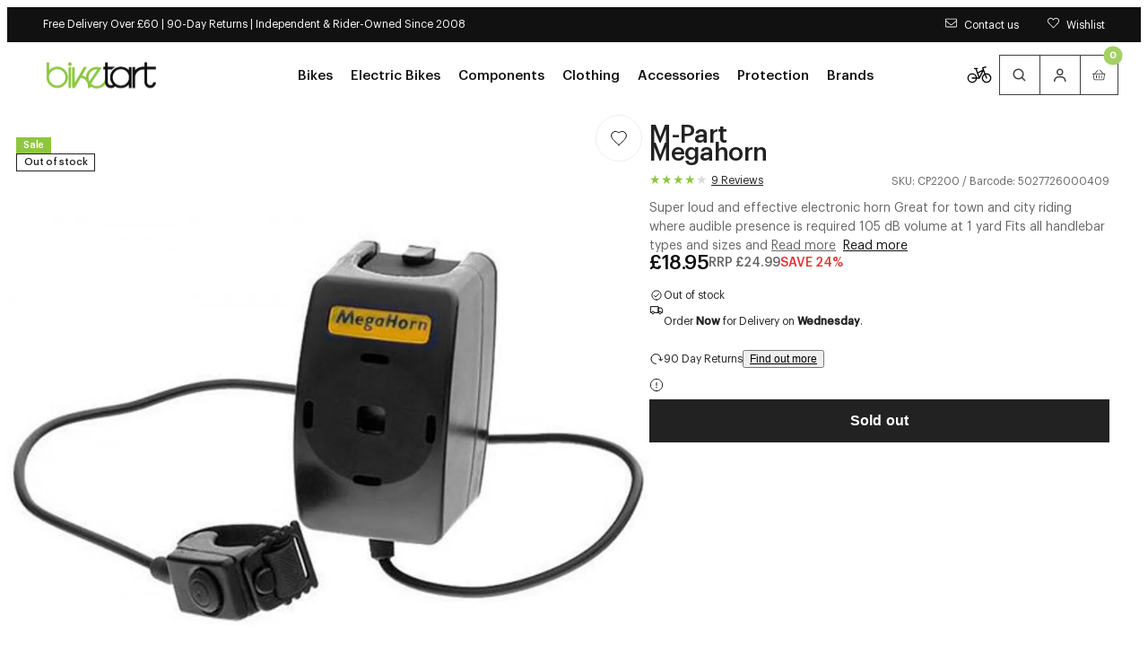

--- FILE ---
content_type: text/html; charset=utf-8
request_url: https://www.biketart.com/products/m-part-megahorn
body_size: 53855
content:
<!doctype html>
<html lang="en">
  <head>
    <meta charset="utf-8">
    <meta name="viewport" content="width=device-width,initial-scale=1">
    <meta name="theme-color" content="">

    <!-- Early connections actually used on first paint -->
    <link rel="preconnect" href="https://cdn.shopify.com" crossorigin>
    <link rel="preconnect" href="https://fonts.shopifycdn.com" crossorigin>
    <link rel="preconnect" href="https://www.googletagmanager.com" crossorigin>
    <link rel="preconnect" href="https://region1.analytics.google.com" crossorigin>
    <link rel="preconnect" href="https://bat.bing.com" crossorigin><meta name="mobile-web-app-capable" content="yes">
    <meta name="apple-mobile-web-app-capable" content="yes">
    <meta name="language" content="english">
    <meta http-equiv="Accept-CH" content="DPR,Width,Viewport-Width"><title>
      M-Part Megahorn | Biketart
</title>
    <meta name="description" content="Super loud and effective electronic horn Great for town and city riding where audible presence is required 105 dB volume at 1 yard Fits all handlebar types and sizes and is easy to fit Remote switch means you don&#39;t have to take your hands off the bars in an emergency to activate the horn Water resistant construction fo"><link rel="preload" as="image"
            href="//www.biketart.com/cdn/shop/products/m-part-megahorn-1179349808.jpg?v=1755968481&width=900"
            imagesrcset="
              //www.biketart.com/cdn/shop/products/m-part-megahorn-1179349808.jpg?v=1755968481&width=900 900w,
              //www.biketart.com/cdn/shop/products/m-part-megahorn-1179349808.jpg?v=1755968481&width=1100 1100w,
              //www.biketart.com/cdn/shop/products/m-part-megahorn-1179349808.jpg?v=1755968481&width=1600 1600w"
            imagesizes="(min-width: 1024px) 900px, 100vw"><script>window.performance && window.performance.mark && window.performance.mark('shopify.content_for_header.start');</script><meta name="facebook-domain-verification" content="lbrshw6prnbftxw1shx6fugq91fuqt">
<meta id="shopify-digital-wallet" name="shopify-digital-wallet" content="/56830656691/digital_wallets/dialog">
<meta name="shopify-checkout-api-token" content="ee78be82550515f0a88fc33dcc61f52f">
<meta id="in-context-paypal-metadata" data-shop-id="56830656691" data-venmo-supported="false" data-environment="production" data-locale="en_US" data-paypal-v4="true" data-currency="GBP">
<link rel="alternate" type="application/json+oembed" href="https://www.biketart.com/products/m-part-megahorn.oembed">
<script async="async" src="/checkouts/internal/preloads.js?locale=en-GB"></script>
<link rel="preconnect" href="https://shop.app" crossorigin="anonymous">
<script async="async" src="https://shop.app/checkouts/internal/preloads.js?locale=en-GB&shop_id=56830656691" crossorigin="anonymous"></script>
<script id="apple-pay-shop-capabilities" type="application/json">{"shopId":56830656691,"countryCode":"GB","currencyCode":"GBP","merchantCapabilities":["supports3DS"],"merchantId":"gid:\/\/shopify\/Shop\/56830656691","merchantName":"Biketart","requiredBillingContactFields":["postalAddress","email","phone"],"requiredShippingContactFields":["postalAddress","email","phone"],"shippingType":"shipping","supportedNetworks":["visa","maestro","masterCard","amex"],"total":{"type":"pending","label":"Biketart","amount":"1.00"},"shopifyPaymentsEnabled":true,"supportsSubscriptions":true}</script>
<script id="shopify-features" type="application/json">{"accessToken":"ee78be82550515f0a88fc33dcc61f52f","betas":["rich-media-storefront-analytics"],"domain":"www.biketart.com","predictiveSearch":true,"shopId":56830656691,"locale":"en"}</script>
<script>var Shopify = Shopify || {};
Shopify.shop = "biketartltd.myshopify.com";
Shopify.locale = "en";
Shopify.currency = {"active":"GBP","rate":"1.0"};
Shopify.country = "GB";
Shopify.theme = {"name":"LIVE","id":184908153206,"schema_name":"Juno's Base Framework","schema_version":"2.7.0","theme_store_id":null,"role":"main"};
Shopify.theme.handle = "null";
Shopify.theme.style = {"id":null,"handle":null};
Shopify.cdnHost = "www.biketart.com/cdn";
Shopify.routes = Shopify.routes || {};
Shopify.routes.root = "/";</script>
<script type="module">!function(o){(o.Shopify=o.Shopify||{}).modules=!0}(window);</script>
<script>!function(o){function n(){var o=[];function n(){o.push(Array.prototype.slice.apply(arguments))}return n.q=o,n}var t=o.Shopify=o.Shopify||{};t.loadFeatures=n(),t.autoloadFeatures=n()}(window);</script>
<script>
  window.ShopifyPay = window.ShopifyPay || {};
  window.ShopifyPay.apiHost = "shop.app\/pay";
  window.ShopifyPay.redirectState = null;
</script>
<script id="shop-js-analytics" type="application/json">{"pageType":"product"}</script>
<script defer="defer" async type="module" src="//www.biketart.com/cdn/shopifycloud/shop-js/modules/v2/client.init-shop-cart-sync_BT-GjEfc.en.esm.js"></script>
<script defer="defer" async type="module" src="//www.biketart.com/cdn/shopifycloud/shop-js/modules/v2/chunk.common_D58fp_Oc.esm.js"></script>
<script defer="defer" async type="module" src="//www.biketart.com/cdn/shopifycloud/shop-js/modules/v2/chunk.modal_xMitdFEc.esm.js"></script>
<script type="module">
  await import("//www.biketart.com/cdn/shopifycloud/shop-js/modules/v2/client.init-shop-cart-sync_BT-GjEfc.en.esm.js");
await import("//www.biketart.com/cdn/shopifycloud/shop-js/modules/v2/chunk.common_D58fp_Oc.esm.js");
await import("//www.biketart.com/cdn/shopifycloud/shop-js/modules/v2/chunk.modal_xMitdFEc.esm.js");

  window.Shopify.SignInWithShop?.initShopCartSync?.({"fedCMEnabled":true,"windoidEnabled":true});

</script>
<script>
  window.Shopify = window.Shopify || {};
  if (!window.Shopify.featureAssets) window.Shopify.featureAssets = {};
  window.Shopify.featureAssets['shop-js'] = {"shop-cart-sync":["modules/v2/client.shop-cart-sync_DZOKe7Ll.en.esm.js","modules/v2/chunk.common_D58fp_Oc.esm.js","modules/v2/chunk.modal_xMitdFEc.esm.js"],"init-fed-cm":["modules/v2/client.init-fed-cm_B6oLuCjv.en.esm.js","modules/v2/chunk.common_D58fp_Oc.esm.js","modules/v2/chunk.modal_xMitdFEc.esm.js"],"shop-cash-offers":["modules/v2/client.shop-cash-offers_D2sdYoxE.en.esm.js","modules/v2/chunk.common_D58fp_Oc.esm.js","modules/v2/chunk.modal_xMitdFEc.esm.js"],"shop-login-button":["modules/v2/client.shop-login-button_QeVjl5Y3.en.esm.js","modules/v2/chunk.common_D58fp_Oc.esm.js","modules/v2/chunk.modal_xMitdFEc.esm.js"],"pay-button":["modules/v2/client.pay-button_DXTOsIq6.en.esm.js","modules/v2/chunk.common_D58fp_Oc.esm.js","modules/v2/chunk.modal_xMitdFEc.esm.js"],"shop-button":["modules/v2/client.shop-button_DQZHx9pm.en.esm.js","modules/v2/chunk.common_D58fp_Oc.esm.js","modules/v2/chunk.modal_xMitdFEc.esm.js"],"avatar":["modules/v2/client.avatar_BTnouDA3.en.esm.js"],"init-windoid":["modules/v2/client.init-windoid_CR1B-cfM.en.esm.js","modules/v2/chunk.common_D58fp_Oc.esm.js","modules/v2/chunk.modal_xMitdFEc.esm.js"],"init-shop-for-new-customer-accounts":["modules/v2/client.init-shop-for-new-customer-accounts_C_vY_xzh.en.esm.js","modules/v2/client.shop-login-button_QeVjl5Y3.en.esm.js","modules/v2/chunk.common_D58fp_Oc.esm.js","modules/v2/chunk.modal_xMitdFEc.esm.js"],"init-shop-email-lookup-coordinator":["modules/v2/client.init-shop-email-lookup-coordinator_BI7n9ZSv.en.esm.js","modules/v2/chunk.common_D58fp_Oc.esm.js","modules/v2/chunk.modal_xMitdFEc.esm.js"],"init-shop-cart-sync":["modules/v2/client.init-shop-cart-sync_BT-GjEfc.en.esm.js","modules/v2/chunk.common_D58fp_Oc.esm.js","modules/v2/chunk.modal_xMitdFEc.esm.js"],"shop-toast-manager":["modules/v2/client.shop-toast-manager_DiYdP3xc.en.esm.js","modules/v2/chunk.common_D58fp_Oc.esm.js","modules/v2/chunk.modal_xMitdFEc.esm.js"],"init-customer-accounts":["modules/v2/client.init-customer-accounts_D9ZNqS-Q.en.esm.js","modules/v2/client.shop-login-button_QeVjl5Y3.en.esm.js","modules/v2/chunk.common_D58fp_Oc.esm.js","modules/v2/chunk.modal_xMitdFEc.esm.js"],"init-customer-accounts-sign-up":["modules/v2/client.init-customer-accounts-sign-up_iGw4briv.en.esm.js","modules/v2/client.shop-login-button_QeVjl5Y3.en.esm.js","modules/v2/chunk.common_D58fp_Oc.esm.js","modules/v2/chunk.modal_xMitdFEc.esm.js"],"shop-follow-button":["modules/v2/client.shop-follow-button_CqMgW2wH.en.esm.js","modules/v2/chunk.common_D58fp_Oc.esm.js","modules/v2/chunk.modal_xMitdFEc.esm.js"],"checkout-modal":["modules/v2/client.checkout-modal_xHeaAweL.en.esm.js","modules/v2/chunk.common_D58fp_Oc.esm.js","modules/v2/chunk.modal_xMitdFEc.esm.js"],"shop-login":["modules/v2/client.shop-login_D91U-Q7h.en.esm.js","modules/v2/chunk.common_D58fp_Oc.esm.js","modules/v2/chunk.modal_xMitdFEc.esm.js"],"lead-capture":["modules/v2/client.lead-capture_BJmE1dJe.en.esm.js","modules/v2/chunk.common_D58fp_Oc.esm.js","modules/v2/chunk.modal_xMitdFEc.esm.js"],"payment-terms":["modules/v2/client.payment-terms_Ci9AEqFq.en.esm.js","modules/v2/chunk.common_D58fp_Oc.esm.js","modules/v2/chunk.modal_xMitdFEc.esm.js"]};
</script>
<script>(function() {
  var isLoaded = false;
  function asyncLoad() {
    if (isLoaded) return;
    isLoaded = true;
    var urls = ["https:\/\/js.smile.io\/v1\/smile-shopify.js?shop=biketartltd.myshopify.com","https:\/\/d23dclunsivw3h.cloudfront.net\/redirect-app.js?shop=biketartltd.myshopify.com","https:\/\/api.omappapi.com\/shopify\/embed\/?shop=biketartltd.myshopify.com","https:\/\/static.returngo.ai\/master.returngo.ai\/returngo.min.js?shop=biketartltd.myshopify.com","https:\/\/design-packs.herokuapp.com\/design_packs_file.js?shop=biketartltd.myshopify.com","\/\/cdn.shopify.com\/proxy\/f36c14e8a4d0d081bcfd3a099598b5be55cc846236a78ecd493b460aaf54701f\/contact.gorgias.help\/api\/contact-forms\/replace-mailto-script.js?t=1708942318850\u0026shopName=biketartltd\u0026shop=biketartltd.myshopify.com\u0026sp-cache-control=cHVibGljLCBtYXgtYWdlPTkwMA","https:\/\/dr4qe3ddw9y32.cloudfront.net\/awin-shopify-integration-code.js?aid=106623\u0026v=shopifyApp_5.2.3\u0026ts=1755244894067\u0026shop=biketartltd.myshopify.com","\/\/backinstock.useamp.com\/widget\/41522_1767156747.js?category=bis\u0026v=6\u0026shop=biketartltd.myshopify.com"];
    for (var i = 0; i < urls.length; i++) {
      var s = document.createElement('script');
      s.type = 'text/javascript';
      s.async = true;
      s.src = urls[i];
      var x = document.getElementsByTagName('script')[0];
      x.parentNode.insertBefore(s, x);
    }
  };
  if(window.attachEvent) {
    window.attachEvent('onload', asyncLoad);
  } else {
    window.addEventListener('load', asyncLoad, false);
  }
})();</script>
<script id="__st">var __st={"a":56830656691,"offset":0,"reqid":"f19d7c6e-acca-409a-b4d7-e5c2bb6329a0-1769382835","pageurl":"www.biketart.com\/products\/m-part-megahorn","u":"f3daf8b806dc","p":"product","rtyp":"product","rid":6960997073075};</script>
<script>window.ShopifyPaypalV4VisibilityTracking = true;</script>
<script id="captcha-bootstrap">!function(){'use strict';const t='contact',e='account',n='new_comment',o=[[t,t],['blogs',n],['comments',n],[t,'customer']],c=[[e,'customer_login'],[e,'guest_login'],[e,'recover_customer_password'],[e,'create_customer']],r=t=>t.map((([t,e])=>`form[action*='/${t}']:not([data-nocaptcha='true']) input[name='form_type'][value='${e}']`)).join(','),a=t=>()=>t?[...document.querySelectorAll(t)].map((t=>t.form)):[];function s(){const t=[...o],e=r(t);return a(e)}const i='password',u='form_key',d=['recaptcha-v3-token','g-recaptcha-response','h-captcha-response',i],f=()=>{try{return window.sessionStorage}catch{return}},m='__shopify_v',_=t=>t.elements[u];function p(t,e,n=!1){try{const o=window.sessionStorage,c=JSON.parse(o.getItem(e)),{data:r}=function(t){const{data:e,action:n}=t;return t[m]||n?{data:e,action:n}:{data:t,action:n}}(c);for(const[e,n]of Object.entries(r))t.elements[e]&&(t.elements[e].value=n);n&&o.removeItem(e)}catch(o){console.error('form repopulation failed',{error:o})}}const l='form_type',E='cptcha';function T(t){t.dataset[E]=!0}const w=window,h=w.document,L='Shopify',v='ce_forms',y='captcha';let A=!1;((t,e)=>{const n=(g='f06e6c50-85a8-45c8-87d0-21a2b65856fe',I='https://cdn.shopify.com/shopifycloud/storefront-forms-hcaptcha/ce_storefront_forms_captcha_hcaptcha.v1.5.2.iife.js',D={infoText:'Protected by hCaptcha',privacyText:'Privacy',termsText:'Terms'},(t,e,n)=>{const o=w[L][v],c=o.bindForm;if(c)return c(t,g,e,D).then(n);var r;o.q.push([[t,g,e,D],n]),r=I,A||(h.body.append(Object.assign(h.createElement('script'),{id:'captcha-provider',async:!0,src:r})),A=!0)});var g,I,D;w[L]=w[L]||{},w[L][v]=w[L][v]||{},w[L][v].q=[],w[L][y]=w[L][y]||{},w[L][y].protect=function(t,e){n(t,void 0,e),T(t)},Object.freeze(w[L][y]),function(t,e,n,w,h,L){const[v,y,A,g]=function(t,e,n){const i=e?o:[],u=t?c:[],d=[...i,...u],f=r(d),m=r(i),_=r(d.filter((([t,e])=>n.includes(e))));return[a(f),a(m),a(_),s()]}(w,h,L),I=t=>{const e=t.target;return e instanceof HTMLFormElement?e:e&&e.form},D=t=>v().includes(t);t.addEventListener('submit',(t=>{const e=I(t);if(!e)return;const n=D(e)&&!e.dataset.hcaptchaBound&&!e.dataset.recaptchaBound,o=_(e),c=g().includes(e)&&(!o||!o.value);(n||c)&&t.preventDefault(),c&&!n&&(function(t){try{if(!f())return;!function(t){const e=f();if(!e)return;const n=_(t);if(!n)return;const o=n.value;o&&e.removeItem(o)}(t);const e=Array.from(Array(32),(()=>Math.random().toString(36)[2])).join('');!function(t,e){_(t)||t.append(Object.assign(document.createElement('input'),{type:'hidden',name:u})),t.elements[u].value=e}(t,e),function(t,e){const n=f();if(!n)return;const o=[...t.querySelectorAll(`input[type='${i}']`)].map((({name:t})=>t)),c=[...d,...o],r={};for(const[a,s]of new FormData(t).entries())c.includes(a)||(r[a]=s);n.setItem(e,JSON.stringify({[m]:1,action:t.action,data:r}))}(t,e)}catch(e){console.error('failed to persist form',e)}}(e),e.submit())}));const S=(t,e)=>{t&&!t.dataset[E]&&(n(t,e.some((e=>e===t))),T(t))};for(const o of['focusin','change'])t.addEventListener(o,(t=>{const e=I(t);D(e)&&S(e,y())}));const B=e.get('form_key'),M=e.get(l),P=B&&M;t.addEventListener('DOMContentLoaded',(()=>{const t=y();if(P)for(const e of t)e.elements[l].value===M&&p(e,B);[...new Set([...A(),...v().filter((t=>'true'===t.dataset.shopifyCaptcha))])].forEach((e=>S(e,t)))}))}(h,new URLSearchParams(w.location.search),n,t,e,['guest_login'])})(!0,!0)}();</script>
<script integrity="sha256-4kQ18oKyAcykRKYeNunJcIwy7WH5gtpwJnB7kiuLZ1E=" data-source-attribution="shopify.loadfeatures" defer="defer" src="//www.biketart.com/cdn/shopifycloud/storefront/assets/storefront/load_feature-a0a9edcb.js" crossorigin="anonymous"></script>
<script crossorigin="anonymous" defer="defer" src="//www.biketart.com/cdn/shopifycloud/storefront/assets/shopify_pay/storefront-65b4c6d7.js?v=20250812"></script>
<script data-source-attribution="shopify.dynamic_checkout.dynamic.init">var Shopify=Shopify||{};Shopify.PaymentButton=Shopify.PaymentButton||{isStorefrontPortableWallets:!0,init:function(){window.Shopify.PaymentButton.init=function(){};var t=document.createElement("script");t.src="https://www.biketart.com/cdn/shopifycloud/portable-wallets/latest/portable-wallets.en.js",t.type="module",document.head.appendChild(t)}};
</script>
<script data-source-attribution="shopify.dynamic_checkout.buyer_consent">
  function portableWalletsHideBuyerConsent(e){var t=document.getElementById("shopify-buyer-consent"),n=document.getElementById("shopify-subscription-policy-button");t&&n&&(t.classList.add("hidden"),t.setAttribute("aria-hidden","true"),n.removeEventListener("click",e))}function portableWalletsShowBuyerConsent(e){var t=document.getElementById("shopify-buyer-consent"),n=document.getElementById("shopify-subscription-policy-button");t&&n&&(t.classList.remove("hidden"),t.removeAttribute("aria-hidden"),n.addEventListener("click",e))}window.Shopify?.PaymentButton&&(window.Shopify.PaymentButton.hideBuyerConsent=portableWalletsHideBuyerConsent,window.Shopify.PaymentButton.showBuyerConsent=portableWalletsShowBuyerConsent);
</script>
<script data-source-attribution="shopify.dynamic_checkout.cart.bootstrap">document.addEventListener("DOMContentLoaded",(function(){function t(){return document.querySelector("shopify-accelerated-checkout-cart, shopify-accelerated-checkout")}if(t())Shopify.PaymentButton.init();else{new MutationObserver((function(e,n){t()&&(Shopify.PaymentButton.init(),n.disconnect())})).observe(document.body,{childList:!0,subtree:!0})}}));
</script>
<script id='scb4127' type='text/javascript' async='' src='https://www.biketart.com/cdn/shopifycloud/privacy-banner/storefront-banner.js'></script><link id="shopify-accelerated-checkout-styles" rel="stylesheet" media="screen" href="https://www.biketart.com/cdn/shopifycloud/portable-wallets/latest/accelerated-checkout-backwards-compat.css" crossorigin="anonymous">
<style id="shopify-accelerated-checkout-cart">
        #shopify-buyer-consent {
  margin-top: 1em;
  display: inline-block;
  width: 100%;
}

#shopify-buyer-consent.hidden {
  display: none;
}

#shopify-subscription-policy-button {
  background: none;
  border: none;
  padding: 0;
  text-decoration: underline;
  font-size: inherit;
  cursor: pointer;
}

#shopify-subscription-policy-button::before {
  box-shadow: none;
}

      </style>

<script>window.performance && window.performance.mark && window.performance.mark('shopify.content_for_header.end');</script>

<link rel="preload" href="//www.biketart.com/cdn/fonts/raleway/raleway_n4.2c76ddd103ff0f30b1230f13e160330ff8b2c68a.woff2" as="font" type="font/woff2" crossorigin>

<script type="text/javascript">
  Shopify.moneyFormat = "£{{amount}}";
  Shopify.routes = {
    ...Shopify.routes,
    cartUrl: "\/cart",
    cartAddUrl: "\/cart\/add",
    cartChangeUrl: "\/cart\/change",
    cartUpdateUrl: "\/cart\/update",
    predictiveSearchUrl: "\/search\/suggest",
  }
  Shopify.theme.i18n = {
    addToCart: "Add to Basket - \u003cspan class=\"js-add-to-cart-price\"\u003e{{ price }}\u003c\/span\u003e",
    soldOut: "Sold out",
    unavailable: "Unavailable",
    cart: {
      error: "There was an error while updating your bag. Please try again.",
      quantityError: "You can only add [quantity] of this item to your bag.",
    },
    shareSuccess: "Link copied to clipboard",
    global: {
      dialogs: {
        accessibility: {
          actions: {
            open: "Open {{ dialog }} dialog",
            close: "Close {{ dialog }} dialog"
          },
        }
      },
      truncation: {
        more: "Read more",
        less: "Read less"
      }
    }
  };
</script><style data-shopify>
      @font-face {
  font-family: Raleway;
  font-weight: 100;
  font-style: normal;
  font-display: swap;
  src: url("//www.biketart.com/cdn/fonts/raleway/raleway_n1.e5d980f641f072b71e801d4ed82074f4e1965216.woff2") format("woff2"),
       url("//www.biketart.com/cdn/fonts/raleway/raleway_n1.23f758de30d1665f040919c8e41031f943997a1e.woff") format("woff");
}

    
      @font-face {
  font-family: Raleway;
  font-weight: 100;
  font-style: italic;
  font-display: swap;
  src: url("//www.biketart.com/cdn/fonts/raleway/raleway_i1.a8b193dcaf1a8f33db5ed26c557db28e8bcc2dee.woff2") format("woff2"),
       url("//www.biketart.com/cdn/fonts/raleway/raleway_i1.13c9dbb53f1ed073534133fd154b7c25f07f4b0e.woff") format("woff");
}

    
      @font-face {
  font-family: Raleway;
  font-weight: 200;
  font-style: normal;
  font-display: swap;
  src: url("//www.biketart.com/cdn/fonts/raleway/raleway_n2.bfcb497fa2c55518d63fe3ceb1f62a774ba4142a.woff2") format("woff2"),
       url("//www.biketart.com/cdn/fonts/raleway/raleway_n2.057b156029fe7a18f88ee40ba9efbcf320b7afa9.woff") format("woff");
}

    
      @font-face {
  font-family: Raleway;
  font-weight: 200;
  font-style: italic;
  font-display: swap;
  src: url("//www.biketart.com/cdn/fonts/raleway/raleway_i2.ef135080d1c30702d031398cf1fa45319b144b78.woff2") format("woff2"),
       url("//www.biketart.com/cdn/fonts/raleway/raleway_i2.a592c66cfaef3d4110b0545b91dff6f4a45e37e3.woff") format("woff");
}

    
      @font-face {
  font-family: Raleway;
  font-weight: 300;
  font-style: normal;
  font-display: swap;
  src: url("//www.biketart.com/cdn/fonts/raleway/raleway_n3.8b41f9f76b3ea43a64923d0e171aec8d8d64ca51.woff2") format("woff2"),
       url("//www.biketart.com/cdn/fonts/raleway/raleway_n3.0f52cef63575e7aefb853e37056ce58cecface1a.woff") format("woff");
}

    
      @font-face {
  font-family: Raleway;
  font-weight: 300;
  font-style: italic;
  font-display: swap;
  src: url("//www.biketart.com/cdn/fonts/raleway/raleway_i3.732a842f1e4ed33e866d15a6a2d610cca4357b52.woff2") format("woff2"),
       url("//www.biketart.com/cdn/fonts/raleway/raleway_i3.0408a5932dd3b98d37ef870ff904abe87b8fc722.woff") format("woff");
}

    
      @font-face {
  font-family: Raleway;
  font-weight: 400;
  font-style: normal;
  font-display: swap;
  src: url("//www.biketart.com/cdn/fonts/raleway/raleway_n4.2c76ddd103ff0f30b1230f13e160330ff8b2c68a.woff2") format("woff2"),
       url("//www.biketart.com/cdn/fonts/raleway/raleway_n4.c057757dddc39994ad5d9c9f58e7c2c2a72359a9.woff") format("woff");
}

    
      @font-face {
  font-family: Raleway;
  font-weight: 400;
  font-style: italic;
  font-display: swap;
  src: url("//www.biketart.com/cdn/fonts/raleway/raleway_i4.aaa73a72f55a5e60da3e9a082717e1ed8f22f0a2.woff2") format("woff2"),
       url("//www.biketart.com/cdn/fonts/raleway/raleway_i4.650670cc243082f8988ecc5576b6d613cfd5a8ee.woff") format("woff");
}

    
      @font-face {
  font-family: Raleway;
  font-weight: 500;
  font-style: normal;
  font-display: swap;
  src: url("//www.biketart.com/cdn/fonts/raleway/raleway_n5.0f898fcb9d16ae9a622ce7e706bb26c4a01b5028.woff2") format("woff2"),
       url("//www.biketart.com/cdn/fonts/raleway/raleway_n5.c754eb57a4de1b66b11f20a04a7e3f1462e000f4.woff") format("woff");
}

    
      @font-face {
  font-family: Raleway;
  font-weight: 500;
  font-style: italic;
  font-display: swap;
  src: url("//www.biketart.com/cdn/fonts/raleway/raleway_i5.7c1179a63f760a1745604b586a712edb951beff6.woff2") format("woff2"),
       url("//www.biketart.com/cdn/fonts/raleway/raleway_i5.0c656ad447ea049e85281d48394058c7bfca3cd7.woff") format("woff");
}

    
      @font-face {
  font-family: Raleway;
  font-weight: 600;
  font-style: normal;
  font-display: swap;
  src: url("//www.biketart.com/cdn/fonts/raleway/raleway_n6.87db7132fdf2b1a000ff834d3753ad5731e10d88.woff2") format("woff2"),
       url("//www.biketart.com/cdn/fonts/raleway/raleway_n6.ad26493e9aeb22e08a6282f7bed6ea8ab7c3927f.woff") format("woff");
}

    
      @font-face {
  font-family: Raleway;
  font-weight: 600;
  font-style: italic;
  font-display: swap;
  src: url("//www.biketart.com/cdn/fonts/raleway/raleway_i6.3ca54d7a36de0718dd80fae3527e1a64a421eeb8.woff2") format("woff2"),
       url("//www.biketart.com/cdn/fonts/raleway/raleway_i6.b468b8770307bd25eee5b284ea3424978349afe2.woff") format("woff");
}

    
      @font-face {
  font-family: Raleway;
  font-weight: 700;
  font-style: normal;
  font-display: swap;
  src: url("//www.biketart.com/cdn/fonts/raleway/raleway_n7.740cf9e1e4566800071db82eeca3cca45f43ba63.woff2") format("woff2"),
       url("//www.biketart.com/cdn/fonts/raleway/raleway_n7.84943791ecde186400af8db54cf3b5b5e5049a8f.woff") format("woff");
}

    
      @font-face {
  font-family: Raleway;
  font-weight: 700;
  font-style: italic;
  font-display: swap;
  src: url("//www.biketart.com/cdn/fonts/raleway/raleway_i7.6d68e3c55f3382a6b4f1173686f538d89ce56dbc.woff2") format("woff2"),
       url("//www.biketart.com/cdn/fonts/raleway/raleway_i7.ed82a5a5951418ec5b6b0a5010cb65216574b2bd.woff") format("woff");
}

    
      @font-face {
  font-family: Raleway;
  font-weight: 800;
  font-style: normal;
  font-display: swap;
  src: url("//www.biketart.com/cdn/fonts/raleway/raleway_n8.414bf47683473018f38952f5206e7f36e4c969e2.woff2") format("woff2"),
       url("//www.biketart.com/cdn/fonts/raleway/raleway_n8.06917f4c455b3824730c8e78c66eed2c2ff65f04.woff") format("woff");
}

    
      @font-face {
  font-family: Raleway;
  font-weight: 800;
  font-style: italic;
  font-display: swap;
  src: url("//www.biketart.com/cdn/fonts/raleway/raleway_i8.72266809bc8dc85e1c7dad7d6f28310391078760.woff2") format("woff2"),
       url("//www.biketart.com/cdn/fonts/raleway/raleway_i8.180f4252a60ffd4b4baeef573fa8a0d0729a5149.woff") format("woff");
}

    
      @font-face {
  font-family: Raleway;
  font-weight: 900;
  font-style: normal;
  font-display: swap;
  src: url("//www.biketart.com/cdn/fonts/raleway/raleway_n9.259346ec38ffc48d01e8e17ed4cc049b1f170535.woff2") format("woff2"),
       url("//www.biketart.com/cdn/fonts/raleway/raleway_n9.99d512687b4137f65e71bdf1ce52a546b399ea1a.woff") format("woff");
}

    
      @font-face {
  font-family: Raleway;
  font-weight: 900;
  font-style: italic;
  font-display: swap;
  src: url("//www.biketart.com/cdn/fonts/raleway/raleway_i9.78e3fc385fa8e4cbdeb4270bb9732c7bebef95ab.woff2") format("woff2"),
       url("//www.biketart.com/cdn/fonts/raleway/raleway_i9.2e82488dbbc2b805837d082d6ac2fe85b4e2afd1.woff") format("woff");
}

    

    
:root {
    /* Layout */
    --base-space: 24px;
    --page-width: 1680;
    --page-space: clamp(var(--base-space), 8.21vw + -1rem, 2.5em);
    --gap: clamp(2.4rem, 1.26vw + 1.88rem, 4rem);

    /* Typography */
    
      --font-primary: "Graphik";
      --font-secondary: "Graphik";
    


    --base-font-size: 1.6rem;
    --base-line-height: 1.5;

    /* Colors */
    --c-highlight: #8ec641;

    --c-primary: #222;
    --c-primary-inverse: #FFF;
    --c-secondary: #676767;
    --c-secondary-inverse: #FFF;

    --c-border-light: #EDEDED;
    --c-border-dark: #DDDDDD;

    --c-pricing-sale: #8ec641;
    --c-pricing-compare: #b3b3b3;
    --c-pricing-sale-inverse: #FF3D3D;
    --c-pricing-compare-inverse: #C6C6C6;

    /* Buttons */
    --buttons-border-width: 1px;
    --buttons-radius: 0px;
    --buttons-primary-color: #FFF;
    --buttons-primary-color-hover: #FFF;
    --buttons-primary-color-active: #FFF;
    --buttons-primary-color-focus: #FFF;
    --buttons-primary-color-disabled: #191919;
    --buttons-primary-bg: #8ec641;
    --buttons-primary-bg-hover: #76ae29;
    --buttons-primary-bg-active: #76ae29;
    --buttons-primary-bg-focus: #76ae29;
    --buttons-primary-bg-disabled: #E9E9E9;
    --buttons-primary-border: #8ec641;
    --buttons-primary-border-hover: #76ae29;
    --buttons-primary-border-active: #76ae29;
    --buttons-primary-border-focus: #76ae29;
    --buttons-primary-border-disabled: #E9E9E9;

    --buttons-secondary-color: #111;
    --buttons-secondary-color-hover: #FFF;
    --buttons-secondary-color-active: #FFF;
    --buttons-secondary-color-focus: #FFF;
    --buttons-secondary-color-disabled: #191919;
    --buttons-secondary-bg: transparent;
    --buttons-secondary-bg-hover: #111;
    --buttons-secondary-bg-active: #111;
    --buttons-secondary-bg-focus: #111;
    --buttons-secondary-bg-disabled: #E9E9E9;
    --buttons-secondary-border: #111;
    --buttons-secondary-border-hover: #111;
    --buttons-secondary-border-active: #111;
    --buttons-secondary-border-focus: #111;
    --buttons-secondary-border-disabled: #E9E9E9;

    --buttons-tertiary-color: #8ec641;
    --buttons-tertiary-color-hover: #FFF;
    --buttons-tertiary-color-active: #FFF;
    --buttons-tertiary-color-focus: #FFF;
    --buttons-tertiary-color-disabled: #191919;
    --buttons-tertiary-bg: transparent;
    --buttons-tertiary-bg-hover: #76ae29;
    --buttons-tertiary-bg-active: #76ae29;
    --buttons-tertiary-bg-focus: #76ae29;
    --buttons-tertiary-bg-disabled: #E9E9E9;
    --buttons-tertiary-border: #8ec641;
    --buttons-tertiary-border-hover: #76ae29;
    --buttons-tertiary-border-active: #76ae29;
    --buttons-tertiary-border-focus: #76ae29;
    --buttons-tertiary-border-disabled: #E9E9E9;

    --buttons-underline-color: #000;
    --buttons-underline-color-hover: #898D8D;
    --buttons-underline-color-active: #000;
    --buttons-underline-color-focus: #000;
    --buttons-underline-color-disabled: #191919;
  }

  /*
    Remove all the styles of the "User-Agent-Stylesheet", except for the 'display' property
    - The "symbol *" part is to solve Firefox SVG sprite bug
  */
  *:where(:not(html, iframe, canvas, img, svg, video, audio):not(svg *, symbol *)) {
    all: unset;
    display: revert;
  }

  /* Preferred box-sizing value */
  *,
  *::before,
  *::after {
    box-sizing: border-box;
  }

  /* Reapply the pointer cursor for anchor tags */
  a,
  button {
    display: inline-flex;
    cursor: revert;
  }

  /* Remove list styles (bullets/numbers) */
  ol,
  ul,
  menu {
    list-style: none;
  }

  /* For images to not be able to exceed their container */
  picture,
  video,
  img {
    display: block;
    max-width: 100%;
    height: auto;
  }

  svg {
    flex-shrink: 0;
    max-width: 100%;
    max-height: 100%;
  }

  /* removes spacing between cells in tables */
  table {
    border-collapse: collapse;
  }

  /* Safari - solving issue when using user-select:none on the <body> text input doesn't working */
  input,
  textarea {
    -webkit-user-select: auto;
  }

  /* revert the 'white-space' property for textarea elements on Safari */
  textarea {
    white-space: revert;
  }

  /* minimum style to allow to style meter element */
  meter {
    -webkit-appearance: revert;
    appearance: revert;
  }

  /* reset default text opacity of input placeholder */
  ::placeholder {
    color: unset;
  }

  /* fix the feature of 'hidden' attribute.
   display:revert; revert to element instead of attribute
  */
  :where([hidden]) {
    display: none !important;
  }

  /* revert for bug in Chromium browsers
   - fix for the content editable attribute will work properly.
   - webkit-user-select: auto; added for Safari in case of using user-select:none on wrapper element
  */
  :where([contenteditable]:not([contenteditable='false'])) {
    -moz-user-modify: read-write;
    -webkit-user-modify: read-write;
    overflow-wrap: break-word;
    -webkit-line-break: after-white-space;
    -webkit-user-select: auto;
  }

  /* apply back the draggable feature - exist only in Chromium and Safari */
  :where([draggable='true']) {
    -webkit-user-drag: element;
  }

  html {
    height: 100%;
    color: #222222;
    font-size: 62.5%;
    -webkit-text-size-adjust: 100%;
    -ms-text-size-adjust: 100%;
    scroll-behavior: smooth;
    scroll-padding-top: calc(var(--header-group-height) + 3.4rem);
  }

  body {
    font-family: var(--font-primary);
    font-size: var(--base-font-size);
    line-height: var(--base-line-height);
    text-rendering: optimizeSpeed;
  }

  :where(h1, h2, h3, h4, h5, h6) {
    word-break: break-word;
  }

  :where(summary[class])::-webkit-details-marker {
    display: none;
  }

  mark {
    all: revert;
  }

  a,
  button,
  [type="button"],
  [type="submit"] {
    cursor: pointer;
  }

  b,
  strong {
    font-weight: 600;
  }

  em,
  i {
    font-style: italic;
  }

  small {
    font-size: 80%;
  }

  s {
    text-decoration: revert;
  }</style>
<title>M-Part Megahorn | Biketart</title><meta name="description" content="Super loud and effective electronic horn Great for town and city riding where audible presence is required 105 dB volume at 1 yard Fits all handlebar types and sizes and is easy to fit Remote switch means you don&#39;t have to take your hands off the bars in an emergency to activate the horn Water resistant construction fo"><link rel="canonical" href="https://www.biketart.com/products/m-part-megahorn"><meta name="robots" content="index,follow"><meta property="og:site_name" content="Biketart">
<meta property="og:url" content="https://www.biketart.com/products/m-part-megahorn">
<meta property="og:type" content="product">
<meta property="og:title" content="M-Part Megahorn | Biketart"><meta property="og:description" content="Super loud and effective electronic horn Great for town and city riding where audible presence is required 105 dB volume at 1 yard Fits all handlebar types and sizes and is easy to fit Remote switch means you don&#39;t have to take your hands off the bars in an emergency to activate the horn Water resistant construction fo"><meta name="twitter:card" content="summary_large_image">
<meta name="twitter:title" content="M-Part Megahorn | Biketart"><meta name="twitter:description" content="Super loud and effective electronic horn Great for town and city riding where audible presence is required 105 dB volume at 1 yard Fits all handlebar types and sizes and is easy to fit Remote switch means you don&#39;t have to take your hands off the bars in an emergency to activate the horn Water resistant construction fo"><meta property="og:image" content="https://www.biketart.com/cdn/shop/products/m-part-megahorn-1179349808.jpg?v=1755968481&width=1200">
  <meta name="twitter:image" content="https://www.biketart.com/cdn/shop/products/m-part-megahorn-1179349808.jpg?v=1755968481&width=1200"><script type="application/ld+json">
{
  "@context": "https://schema.org",
  "@type": "WebSite",
  "url": "https://www.biketart.com",
  "name": "Biketart",
  "potentialAction": {
    "@type": "SearchAction",
    "target": "https://www.biketart.com/search?q={search_term_string}",
    "query-input": "required name=search_term_string"
  }
}
</script><script type="application/ld+json">
{
  "@context": "https://schema.org",
  "@type": "Organization",
  "url": "https://www.biketart.com",
  "name": "Biketart",
  "logo": "https://www.biketart.com/cdn/shop/t/46/assets/logo.png?v=170171"
}
</script><script type="application/ld+json">
{
  "@context": "https://schema.org",
  "@type": "BreadcrumbList",
  "itemListElement": [
    { "@type": "ListItem", "position": 1, "name": "Home", "item": "https://www.biketart.com/" },{ "@type": "ListItem", "position": 2, "name": "Bells", "item": "https:\/\/www.biketart.com\/collections\/bells" }
        ,{ "@type": "ListItem", "position": 3, "name": "Megahorn", "item": "https:\/\/www.biketart.com\/products\/m-part-megahorn" }]
}
</script><script type="application/ld+json">
  {
    "@context": "https://schema.org",
    "@type": "Product",
    "name": "Megahorn",
    
    "image": ["https:\/\/www.biketart.com\/cdn\/shop\/products\/m-part-megahorn-1179349808.jpg?v=1755968481"],
    
    "description": "Super loud and effective electronic horn\nGreat for town and city riding where audible presence is required\n105 dB volume at 1 yard\nFits all handlebar types and sizes and is easy to fit\nRemote switch means you don\u0026#39;t have to take your hands off the bars in an emergency to activate the horn\nWater resistant construction...",
    "sku": "CP2200",
    "brand": { "@type": "Brand", "name": "M-Part" },
    "offers": {
      "@type": "AggregateOffer",
      "priceCurrency": "GBP",
      "offerCount": 1,
      "lowPrice": 18.95,
      "highPrice": 18.95,
      "offers": [{
            "@type": "Offer",
            "url": "https:\/\/www.biketart.com\/products\/m-part-megahorn?variant=40809483632819",
            "priceCurrency": "GBP",
            "price": 18.95,
            "availability": "https://schema.org/OutOfStock",
            "itemCondition": "https://schema.org/NewCondition"
            ,"sku": "CP2200"
            ,"gtin13": "5027726000409"
            ,"mpn": "CP2200",
            
            "hasMerchantReturnPolicy": {
              "@type": "MerchantReturnPolicy",
              "applicableCountry": "GB",
              "returnPolicyCategory": "https://schema.org/MerchantReturnFiniteReturnWindow",
              "merchantReturnDays": 90,
              "returnMethod": "https://schema.org/ReturnByMail",
              "returnFees": "https://schema.org/ReturnFeesCustomerResponsibility"
            },
            
            "shippingDetails": {
              "@type": "OfferShippingDetails",
              "shippingRate": {
                "@type": "MonetaryAmount",
                "value": 3.50,
                "currency": "GBP"
              },
              "shippingDestination": {
                "@type": "DefinedRegion",
                "addressCountry": "GB"
              }
            }

          }]
    }
  }
  </script><script type="application/ld+json">
{
  "@context": "https://schema.org",
  "@type": "BlogPosting",
  "headline": null,
  "datePublished": "",
  "dateModified": "",
  "author": { "@type": "Person", "name": null },
  "mainEntityOfPage": { "@type": "WebPage", "@id": "https://www.biketart.com/products/m-part-megahorn" }
}
</script><!-- Bing -->
<script>(function(w,d,t,r,u){var f,n,i;w[u]=w[u]||[],f=function(){var o={ti:"22000316"};o.q=w[u],w[u]=new UET(o),w[u].push("pageLoad")},n=d.createElement(t),n.src=r,n.async=1,n.onload=n.onreadystatechange=function(){var s=this.readyState;s&&s!=="loaded"&&s!=="complete"||(f(),n.onload=n.onreadystatechange=null)},i=d.getElementsByTagName(t)[0],i.parentNode.insertBefore(n,i)})(window,document,"script","https://bat.bing.com/bat.js","uetq");</script><link rel="icon" type="image/png" href="//www.biketart.com/cdn/shop/files/favicon.png?crop=center&height=32&v=1755589740&width=32">
      <link rel="icon" sizes="192x192" href="//www.biketart.com/cdn/shop/files/favicon.png?crop=center&height=192&v=1755589740&width=192">
      <link rel="apple-touch-icon" href="//www.biketart.com/cdn/shop/files/favicon.png?crop=center&height=180&v=1755589740&width=180"><!-- Ensure jQuery actually loads (deferred) before UI/custom scripts -->
        <script src="//www.biketart.com/cdn/shop/t/46/assets/jquery.min.js?v=91149246013337735131754806128" defer></script>

                    <script src="//www.biketart.com/cdn/shop/t/46/assets/custom-jquery.js?v=174309449807335677071754806128" defer></script>

    

    <script>
      window.KlarnaThemeGlobals = {};
      
          window.KlarnaThemeGlobals.data_purchase_amount = ;
          window.KlarnaThemeGlobals.productVariants = [{"id":40809483632819,"title":"Default Title","option1":"Default Title","option2":null,"option3":null,"sku":"CP2200","requires_shipping":true,"taxable":true,"featured_image":{"id":30173190684851,"product_id":6960997073075,"position":1,"created_at":"2021-11-01T08:10:17+00:00","updated_at":"2025-08-23T18:01:21+01:00","alt":"M-Part Megahorn","width":1000,"height":1000,"src":"\/\/www.biketart.com\/cdn\/shop\/products\/m-part-megahorn-1179349808.jpg?v=1755968481","variant_ids":[40809483632819]},"available":false,"name":"Megahorn","public_title":null,"options":["Default Title"],"price":1895,"weight":106,"compare_at_price":2499,"inventory_management":"shopify","barcode":"5027726000409","featured_media":{"alt":"M-Part Megahorn","id":22460402368691,"position":1,"preview_image":{"aspect_ratio":1.0,"height":1000,"width":1000,"src":"\/\/www.biketart.com\/cdn\/shop\/products\/m-part-megahorn-1179349808.jpg?v=1755968481"}},"requires_selling_plan":false,"selling_plan_allocations":[],"quantity_rule":{"min":1,"max":null,"increment":1}}];
          window.KlarnaThemeGlobals.documentCopy = document.cloneNode(true);
        
    </script>







  <script type="application/json" data-public-path="//www.biketart.com/cdn/shop/t/46/">{"assets/34.min.js":"?v=69699691835453563471754806128","assets/44.min.js":"?v=29792855851171419961754806128","assets/recently-viewed.min.js":"?v=19400976841694046491754806128","assets/66.min.js":"?v=139602365738562380701754806128","assets/shop-the-look.min.css":"?v=92247670436337500531754806128","assets/shop-the-look.min.js":"?v=163143792335043079351754806128","assets/91.min.js":"?v=34750879179119032771754806128","assets/112.min.js":"?v=57520011734537385191754806128","assets/121.min.css":"?v=4810357953958044531754806128","assets/121.min.js":"?v=61148771490028278001754806128","assets/141.min.js":"?v=65843516819578514801754806128","assets/143.min.js":"?v=53097713625850518951754806128","assets/182.min.js":"?v=139749846344452821111754806128","assets/185.min.js":"?v=61602530085837353221754806128","assets/196.min.js":"?v=161754428626516328901754806128","assets/247.min.js":"?v=84608827229011617221754806128","assets/264.min.js":"?v=148485909165377876091754806128","assets/267.min.css":"?v=133596781784947635001754806128","assets/267.min.js":"?v=42298661448961945311754806128","assets/video-type-youtube.min.js":"?v=81177847802880909201754806128","assets/317.min.js":"?v=42075881711391269961754806128","assets/390.min.js":"?v=180312452431287185971754806128","assets/397.min.js":"?v=64293829298551830391754806128","assets/slider.min.css":"?v=80683096584964611051754806128","assets/slider.min.js":"?v=32137205727092760951754806128","assets/442.min.js":"?v=74446796046348173681754806128","assets/446.min.js":"?v=60265919889347080041754806128","assets/498.min.js":"?v=183958080858762979491754806128","assets/505.min.js":"?v=163203283245828958021754806128","assets/546.min.js":"?v=158365598696602698051754806128","assets/body-scroll-lock-upgrade.min.js":"?v=36261489548688152301754806128","assets/video-type-vimeo.min.js":"?v=146177821800297212361754806128","assets/lib.min.js":"?v=21724832759966659251754806128","assets/641.min.js":"?v=16647274560319375531754806128","assets/section-product.min.css":"?v=24318131704420908861754806128","assets/735.min.js":"?v=103845291661749209761754806128","assets/742.min.css":"?v=62783557235241613661754806128","assets/742.min.js":"?v=131704746291097676051754806128","assets/744.min.js":"?v=94127468321918095951754806128","assets/main.min.css":"?v=92764386281966422411754806128","assets/main.min.js":"?v=2953989663678525121754806128","assets/797.min.css":"?v=85691044316281447871754806128","assets/797.min.js":"?v=47218434588776104951754806128","assets/860.min.js":"?v=118579792026618269621754806128","assets/881.min.js":"?v=108418839904381689911754806128","assets/video-type-html5.min.js":"?v=35058945459807120471754806128","assets/lazyload.min.js":"?v=89382806699523610011754806128","assets/934.min.js":"?v=61816832004835005581754806128","assets/940.min.js":"?v=108050316062701911981754806128","assets/950.min.js":"?v=90608043444123789491754806128","assets/995.min.js":"?v=156194106026580304371754806128"}</script>










  

  
    
    
      <link rel="preload" href="//www.biketart.com/cdn/shop/t/46/assets/main.min.js?v=2953989663678525121754806128" as="script">
    
    <script src="//www.biketart.com/cdn/shop/t/46/assets/main.min.js?v=2953989663678525121754806128" type="" defer></script>
  










  
    <link href="//www.biketart.com/cdn/shop/t/46/assets/main.min.css?v=92764386281966422411754806128" rel="stylesheet" type="text/css" media="all" />
  

  


<link href="//www.biketart.com/cdn/shop/t/46/assets/biketart-core.css?v=34674677378729529441763555373" rel="stylesheet" type="text/css" media="all" />


    <!-- Safe alias: wait until DOM so jQuery exists -->
    <script>
      document.addEventListener('DOMContentLoaded', function () {
        if (window.jQuery) window.$ = window.jQuery;
      });
    </script>

    
     <script
      async
      src="https://eu-library.klarnaservices.com/lib.js"
      data-client-id="12bb4053-1502-5633-93d0-0c59fcd44c09">
    </script> 
    

    
    

    <script id='merchantWidgetScript' src="https://www.gstatic.com/shopping/merchant/merchantwidget.js" defer></script>
    <script type="text/javascript">
      merchantWidgetScript.addEventListener('load', function () {
        merchantwidget.start({
          position: 'LEFT_BOTTOM'
        });
      });
    </script>


  <!-- BEGIN app block: shopify://apps/product-rentals-pro/blocks/cart_manager/7f6967ec-334d-488f-9e97-5315751b5b75 -->
<script>
	if (typeof window.ProductRentalsPro === 'undefined') window.ProductRentalsPro = {};
	window.ProductRentalsPro.cart_item_life_minutes = '';
	window.ProductRentalsPro.has_deposits = 0;
	window.ProductRentalsPro.has_insurance = false;
	window.ProductRentalsPro.allow_only_once_variant_ids = null;
</script>


<!-- END app block --><!-- BEGIN app block: shopify://apps/okendo/blocks/theme-settings/bb689e69-ea70-4661-8fb7-ad24a2e23c29 --><!-- BEGIN app snippet: header-metafields -->










    <style data-oke-reviews-version="0.81.8" type="text/css" data-href="https://d3hw6dc1ow8pp2.cloudfront.net/reviews-widget-plus/css/okendo-reviews-styles.9d163ae1.css"></style><style data-oke-reviews-version="0.81.8" type="text/css" data-href="https://d3hw6dc1ow8pp2.cloudfront.net/reviews-widget-plus/css/modules/okendo-star-rating.4cb378a8.css"></style><style data-oke-reviews-version="0.81.8" type="text/css" data-href="https://d3hw6dc1ow8pp2.cloudfront.net/reviews-widget-plus/css/modules/okendo-reviews-keywords.0942444f.css"></style><style data-oke-reviews-version="0.81.8" type="text/css" data-href="https://d3hw6dc1ow8pp2.cloudfront.net/reviews-widget-plus/css/modules/okendo-reviews-summary.a0c9d7d6.css"></style><style type="text/css">.okeReviews[data-oke-container],div.okeReviews{font-size:14px;font-size:var(--oke-text-regular);font-weight:400;font-family:var(--oke-text-fontFamily);line-height:1.6}.okeReviews[data-oke-container] *,.okeReviews[data-oke-container] :after,.okeReviews[data-oke-container] :before,div.okeReviews *,div.okeReviews :after,div.okeReviews :before{box-sizing:border-box}.okeReviews[data-oke-container] h1,.okeReviews[data-oke-container] h2,.okeReviews[data-oke-container] h3,.okeReviews[data-oke-container] h4,.okeReviews[data-oke-container] h5,.okeReviews[data-oke-container] h6,div.okeReviews h1,div.okeReviews h2,div.okeReviews h3,div.okeReviews h4,div.okeReviews h5,div.okeReviews h6{font-size:1em;font-weight:400;line-height:1.4;margin:0}.okeReviews[data-oke-container] ul,div.okeReviews ul{padding:0;margin:0}.okeReviews[data-oke-container] li,div.okeReviews li{list-style-type:none;padding:0}.okeReviews[data-oke-container] p,div.okeReviews p{line-height:1.8;margin:0 0 4px}.okeReviews[data-oke-container] p:last-child,div.okeReviews p:last-child{margin-bottom:0}.okeReviews[data-oke-container] a,div.okeReviews a{text-decoration:none;color:inherit}.okeReviews[data-oke-container] button,div.okeReviews button{border-radius:0;border:0;box-shadow:none;margin:0;width:auto;min-width:auto;padding:0;background-color:transparent;min-height:auto}.okeReviews[data-oke-container] button,.okeReviews[data-oke-container] input,.okeReviews[data-oke-container] select,.okeReviews[data-oke-container] textarea,div.okeReviews button,div.okeReviews input,div.okeReviews select,div.okeReviews textarea{font-family:inherit;font-size:1em}.okeReviews[data-oke-container] label,.okeReviews[data-oke-container] select,div.okeReviews label,div.okeReviews select{display:inline}.okeReviews[data-oke-container] select,div.okeReviews select{width:auto}.okeReviews[data-oke-container] article,.okeReviews[data-oke-container] aside,div.okeReviews article,div.okeReviews aside{margin:0}.okeReviews[data-oke-container] table,div.okeReviews table{background:transparent;border:0;border-collapse:collapse;border-spacing:0;font-family:inherit;font-size:1em;table-layout:auto}.okeReviews[data-oke-container] table td,.okeReviews[data-oke-container] table th,.okeReviews[data-oke-container] table tr,div.okeReviews table td,div.okeReviews table th,div.okeReviews table tr{border:0;font-family:inherit;font-size:1em}.okeReviews[data-oke-container] table td,.okeReviews[data-oke-container] table th,div.okeReviews table td,div.okeReviews table th{background:transparent;font-weight:400;letter-spacing:normal;padding:0;text-align:left;text-transform:none;vertical-align:middle}.okeReviews[data-oke-container] table tr:hover td,.okeReviews[data-oke-container] table tr:hover th,div.okeReviews table tr:hover td,div.okeReviews table tr:hover th{background:transparent}.okeReviews[data-oke-container] fieldset,div.okeReviews fieldset{border:0;padding:0;margin:0;min-width:0}.okeReviews[data-oke-container] img,.okeReviews[data-oke-container] svg,div.okeReviews img,div.okeReviews svg{max-width:none}.okeReviews[data-oke-container] div:empty,div.okeReviews div:empty{display:block}.okeReviews[data-oke-container] .oke-icon:before,div.okeReviews .oke-icon:before{font-family:oke-widget-icons!important;font-style:normal;font-weight:400;font-variant:normal;text-transform:none;line-height:1;-webkit-font-smoothing:antialiased;-moz-osx-font-smoothing:grayscale;color:inherit}.okeReviews[data-oke-container] .oke-icon--select-arrow:before,div.okeReviews .oke-icon--select-arrow:before{content:""}.okeReviews[data-oke-container] .oke-icon--loading:before,div.okeReviews .oke-icon--loading:before{content:""}.okeReviews[data-oke-container] .oke-icon--pencil:before,div.okeReviews .oke-icon--pencil:before{content:""}.okeReviews[data-oke-container] .oke-icon--filter:before,div.okeReviews .oke-icon--filter:before{content:""}.okeReviews[data-oke-container] .oke-icon--play:before,div.okeReviews .oke-icon--play:before{content:""}.okeReviews[data-oke-container] .oke-icon--tick-circle:before,div.okeReviews .oke-icon--tick-circle:before{content:""}.okeReviews[data-oke-container] .oke-icon--chevron-left:before,div.okeReviews .oke-icon--chevron-left:before{content:""}.okeReviews[data-oke-container] .oke-icon--chevron-right:before,div.okeReviews .oke-icon--chevron-right:before{content:""}.okeReviews[data-oke-container] .oke-icon--thumbs-down:before,div.okeReviews .oke-icon--thumbs-down:before{content:""}.okeReviews[data-oke-container] .oke-icon--thumbs-up:before,div.okeReviews .oke-icon--thumbs-up:before{content:""}.okeReviews[data-oke-container] .oke-icon--close:before,div.okeReviews .oke-icon--close:before{content:""}.okeReviews[data-oke-container] .oke-icon--chevron-up:before,div.okeReviews .oke-icon--chevron-up:before{content:""}.okeReviews[data-oke-container] .oke-icon--chevron-down:before,div.okeReviews .oke-icon--chevron-down:before{content:""}.okeReviews[data-oke-container] .oke-icon--star:before,div.okeReviews .oke-icon--star:before{content:""}.okeReviews[data-oke-container] .oke-icon--magnifying-glass:before,div.okeReviews .oke-icon--magnifying-glass:before{content:""}@font-face{font-family:oke-widget-icons;src:url(https://d3hw6dc1ow8pp2.cloudfront.net/reviews-widget-plus/fonts/oke-widget-icons.ttf) format("truetype"),url(https://d3hw6dc1ow8pp2.cloudfront.net/reviews-widget-plus/fonts/oke-widget-icons.woff) format("woff"),url(https://d3hw6dc1ow8pp2.cloudfront.net/reviews-widget-plus/img/oke-widget-icons.bc0d6b0a.svg) format("svg");font-weight:400;font-style:normal;font-display:block}.okeReviews[data-oke-container] .oke-button,div.okeReviews .oke-button{display:inline-block;border-style:solid;border-color:var(--oke-button-borderColor);border-width:var(--oke-button-borderWidth);background-color:var(--oke-button-backgroundColor);line-height:1;padding:12px 24px;margin:0;border-radius:var(--oke-button-borderRadius);color:var(--oke-button-textColor);text-align:center;position:relative;font-weight:var(--oke-button-fontWeight);font-size:var(--oke-button-fontSize);font-family:var(--oke-button-fontFamily);outline:0}.okeReviews[data-oke-container] .oke-button-text,.okeReviews[data-oke-container] .oke-button .oke-icon,div.okeReviews .oke-button-text,div.okeReviews .oke-button .oke-icon{line-height:1}.okeReviews[data-oke-container] .oke-button.oke-is-loading,div.okeReviews .oke-button.oke-is-loading{position:relative}.okeReviews[data-oke-container] .oke-button.oke-is-loading:before,div.okeReviews .oke-button.oke-is-loading:before{font-family:oke-widget-icons!important;font-style:normal;font-weight:400;font-variant:normal;text-transform:none;line-height:1;-webkit-font-smoothing:antialiased;-moz-osx-font-smoothing:grayscale;content:"";color:undefined;font-size:12px;display:inline-block;animation:oke-spin 1s linear infinite;position:absolute;width:12px;height:12px;top:0;left:0;bottom:0;right:0;margin:auto}.okeReviews[data-oke-container] .oke-button.oke-is-loading>*,div.okeReviews .oke-button.oke-is-loading>*{opacity:0}.okeReviews[data-oke-container] .oke-button.oke-is-active,div.okeReviews .oke-button.oke-is-active{background-color:var(--oke-button-backgroundColorActive);color:var(--oke-button-textColorActive);border-color:var(--oke-button-borderColorActive)}.okeReviews[data-oke-container] .oke-button:not(.oke-is-loading),div.okeReviews .oke-button:not(.oke-is-loading){cursor:pointer}.okeReviews[data-oke-container] .oke-button:not(.oke-is-loading):not(.oke-is-active):hover,div.okeReviews .oke-button:not(.oke-is-loading):not(.oke-is-active):hover{background-color:var(--oke-button-backgroundColorHover);color:var(--oke-button-textColorHover);border-color:var(--oke-button-borderColorHover);box-shadow:0 0 0 2px var(--oke-button-backgroundColorHover)}.okeReviews[data-oke-container] .oke-button:not(.oke-is-loading):not(.oke-is-active):active,.okeReviews[data-oke-container] .oke-button:not(.oke-is-loading):not(.oke-is-active):hover:active,div.okeReviews .oke-button:not(.oke-is-loading):not(.oke-is-active):active,div.okeReviews .oke-button:not(.oke-is-loading):not(.oke-is-active):hover:active{background-color:var(--oke-button-backgroundColorActive);color:var(--oke-button-textColorActive);border-color:var(--oke-button-borderColorActive)}.okeReviews[data-oke-container] .oke-title,div.okeReviews .oke-title{font-weight:var(--oke-title-fontWeight);font-size:var(--oke-title-fontSize);font-family:var(--oke-title-fontFamily)}.okeReviews[data-oke-container] .oke-bodyText,div.okeReviews .oke-bodyText{font-weight:var(--oke-bodyText-fontWeight);font-size:var(--oke-bodyText-fontSize);font-family:var(--oke-bodyText-fontFamily)}.okeReviews[data-oke-container] .oke-linkButton,div.okeReviews .oke-linkButton{cursor:pointer;font-weight:700;pointer-events:auto;text-decoration:underline}.okeReviews[data-oke-container] .oke-linkButton:hover,div.okeReviews .oke-linkButton:hover{text-decoration:none}.okeReviews[data-oke-container] .oke-readMore,div.okeReviews .oke-readMore{cursor:pointer;color:inherit;text-decoration:underline}.okeReviews[data-oke-container] .oke-select,div.okeReviews .oke-select{cursor:pointer;background-repeat:no-repeat;background-position-x:100%;background-position-y:50%;border:none;padding:0 24px 0 12px;-moz-appearance:none;appearance:none;color:inherit;-webkit-appearance:none;background-color:transparent;background-image:url("data:image/svg+xml;charset=utf-8,%3Csvg fill='currentColor' xmlns='http://www.w3.org/2000/svg' viewBox='0 0 24 24'%3E%3Cpath d='M7 10l5 5 5-5z'/%3E%3Cpath d='M0 0h24v24H0z' fill='none'/%3E%3C/svg%3E");outline-offset:4px}.okeReviews[data-oke-container] .oke-select:disabled,div.okeReviews .oke-select:disabled{background-color:transparent;background-image:url("data:image/svg+xml;charset=utf-8,%3Csvg fill='%239a9db1' xmlns='http://www.w3.org/2000/svg' viewBox='0 0 24 24'%3E%3Cpath d='M7 10l5 5 5-5z'/%3E%3Cpath d='M0 0h24v24H0z' fill='none'/%3E%3C/svg%3E")}.okeReviews[data-oke-container] .oke-loader,div.okeReviews .oke-loader{position:relative}.okeReviews[data-oke-container] .oke-loader:before,div.okeReviews .oke-loader:before{font-family:oke-widget-icons!important;font-style:normal;font-weight:400;font-variant:normal;text-transform:none;line-height:1;-webkit-font-smoothing:antialiased;-moz-osx-font-smoothing:grayscale;content:"";color:var(--oke-text-secondaryColor);font-size:12px;display:inline-block;animation:oke-spin 1s linear infinite;position:absolute;width:12px;height:12px;top:0;left:0;bottom:0;right:0;margin:auto}.okeReviews[data-oke-container] .oke-a11yText,div.okeReviews .oke-a11yText{border:0;clip:rect(0 0 0 0);height:1px;margin:-1px;overflow:hidden;padding:0;position:absolute;width:1px}.okeReviews[data-oke-container] .oke-hidden,div.okeReviews .oke-hidden{display:none}.okeReviews[data-oke-container] .oke-modal,div.okeReviews .oke-modal{bottom:0;left:0;overflow:auto;position:fixed;right:0;top:0;z-index:2147483647;max-height:100%;background-color:rgba(0,0,0,.5);padding:40px 0 32px}@media only screen and (min-width:1024px){.okeReviews[data-oke-container] .oke-modal,div.okeReviews .oke-modal{display:flex;align-items:center;padding:48px 0}}.okeReviews[data-oke-container] .oke-modal ::-moz-selection,div.okeReviews .oke-modal ::-moz-selection{background-color:rgba(39,45,69,.2)}.okeReviews[data-oke-container] .oke-modal ::selection,div.okeReviews .oke-modal ::selection{background-color:rgba(39,45,69,.2)}.okeReviews[data-oke-container] .oke-modal,.okeReviews[data-oke-container] .oke-modal p,div.okeReviews .oke-modal,div.okeReviews .oke-modal p{color:#272d45}.okeReviews[data-oke-container] .oke-modal-content,div.okeReviews .oke-modal-content{background-color:#fff;margin:auto;position:relative;will-change:transform,opacity;width:calc(100% - 64px)}@media only screen and (min-width:1024px){.okeReviews[data-oke-container] .oke-modal-content,div.okeReviews .oke-modal-content{max-width:1000px}}.okeReviews[data-oke-container] .oke-modal-close,div.okeReviews .oke-modal-close{cursor:pointer;position:absolute;width:32px;height:32px;top:-32px;padding:4px;right:-4px;line-height:1}.okeReviews[data-oke-container] .oke-modal-close:before,div.okeReviews .oke-modal-close:before{font-family:oke-widget-icons!important;font-style:normal;font-weight:400;font-variant:normal;text-transform:none;line-height:1;-webkit-font-smoothing:antialiased;-moz-osx-font-smoothing:grayscale;content:"";color:#fff;font-size:24px;display:inline-block;width:24px;height:24px}.okeReviews[data-oke-container] .oke-modal-overlay,div.okeReviews .oke-modal-overlay{background-color:rgba(43,46,56,.9)}@media only screen and (min-width:1024px){.okeReviews[data-oke-container] .oke-modal--large .oke-modal-content,div.okeReviews .oke-modal--large .oke-modal-content{max-width:1200px}}.okeReviews[data-oke-container] .oke-modal .oke-helpful,.okeReviews[data-oke-container] .oke-modal .oke-helpful-vote-button,.okeReviews[data-oke-container] .oke-modal .oke-reviewContent-date,div.okeReviews .oke-modal .oke-helpful,div.okeReviews .oke-modal .oke-helpful-vote-button,div.okeReviews .oke-modal .oke-reviewContent-date{color:#676986}.oke-modal .okeReviews[data-oke-container].oke-w,.oke-modal div.okeReviews.oke-w{color:#272d45}.okeReviews[data-oke-container] .oke-tag,div.okeReviews .oke-tag{align-items:center;color:#272d45;display:flex;font-size:var(--oke-text-small);font-weight:600;text-align:left;position:relative;z-index:2;background-color:#f4f4f6;padding:4px 6px;border:none;border-radius:4px;gap:6px;line-height:1}.okeReviews[data-oke-container] .oke-tag svg,div.okeReviews .oke-tag svg{fill:currentColor;height:1rem}.okeReviews[data-oke-container] .hooper,div.okeReviews .hooper{height:auto}.okeReviews--left{text-align:left}.okeReviews--right{text-align:right}.okeReviews--center{text-align:center}.okeReviews :not([tabindex="-1"]):focus-visible{outline:5px auto highlight;outline:5px auto -webkit-focus-ring-color}.is-oke-modalOpen{overflow:hidden!important}img.oke-is-error{background-color:var(--oke-shadingColor);background-size:cover;background-position:50% 50%;box-shadow:inset 0 0 0 1px var(--oke-border-color)}@keyframes oke-spin{0%{transform:rotate(0deg)}to{transform:rotate(1turn)}}@keyframes oke-fade-in{0%{opacity:0}to{opacity:1}}
.oke-stars{line-height:1;position:relative;display:inline-block}.oke-stars-background svg{overflow:visible}.oke-stars-foreground{overflow:hidden;position:absolute;top:0;left:0}.oke-sr{display:inline-block;padding-top:var(--oke-starRating-spaceAbove);padding-bottom:var(--oke-starRating-spaceBelow)}.oke-sr .oke-is-clickable{cursor:pointer}.oke-sr--hidden{display:none}.oke-sr-count,.oke-sr-rating,.oke-sr-stars{display:inline-block;vertical-align:middle}.oke-sr-stars{line-height:1;margin-right:8px}.oke-sr-rating{display:none}.oke-sr-count--brackets:before{content:"("}.oke-sr-count--brackets:after{content:")"}
.oke-rk{display:block}.okeReviews[data-oke-container] .oke-reviewsKeywords-heading,div.okeReviews .oke-reviewsKeywords-heading{font-weight:700;margin-bottom:8px}.okeReviews[data-oke-container] .oke-reviewsKeywords-heading-skeleton,div.okeReviews .oke-reviewsKeywords-heading-skeleton{height:calc(var(--oke-button-fontSize) + 4px);width:150px}.okeReviews[data-oke-container] .oke-reviewsKeywords-list,div.okeReviews .oke-reviewsKeywords-list{display:inline-flex;align-items:center;flex-wrap:wrap;gap:4px}.okeReviews[data-oke-container] .oke-reviewsKeywords-list-category,div.okeReviews .oke-reviewsKeywords-list-category{background-color:var(--oke-filter-backgroundColor);color:var(--oke-filter-textColor);border:1px solid var(--oke-filter-borderColor);border-radius:var(--oke-filter-borderRadius);padding:6px 16px;transition:background-color .1s ease-out,border-color .1s ease-out;white-space:nowrap}.okeReviews[data-oke-container] .oke-reviewsKeywords-list-category.oke-is-clickable,div.okeReviews .oke-reviewsKeywords-list-category.oke-is-clickable{cursor:pointer}.okeReviews[data-oke-container] .oke-reviewsKeywords-list-category.oke-is-active,div.okeReviews .oke-reviewsKeywords-list-category.oke-is-active{background-color:var(--oke-filter-backgroundColorActive);color:var(--oke-filter-textColorActive);border-color:var(--oke-filter-borderColorActive)}.okeReviews[data-oke-container] .oke-reviewsKeywords .oke-translateButton,div.okeReviews .oke-reviewsKeywords .oke-translateButton{margin-top:12px}
.oke-rs{display:block}.oke-rs .oke-reviewsSummary.oke-is-preRender .oke-reviewsSummary-summary{-webkit-mask:linear-gradient(180deg,#000 0,#000 40%,transparent 95%,transparent 0) 100% 50%/100% 100% repeat-x;mask:linear-gradient(180deg,#000 0,#000 40%,transparent 95%,transparent 0) 100% 50%/100% 100% repeat-x;max-height:150px}.okeReviews[data-oke-container] .oke-reviewsSummary .oke-tooltip,div.okeReviews .oke-reviewsSummary .oke-tooltip{display:inline-block;font-weight:400}.okeReviews[data-oke-container] .oke-reviewsSummary .oke-tooltip-trigger,div.okeReviews .oke-reviewsSummary .oke-tooltip-trigger{height:15px;width:15px;overflow:hidden;transform:translateY(-10%)}.okeReviews[data-oke-container] .oke-reviewsSummary-heading,div.okeReviews .oke-reviewsSummary-heading{align-items:center;-moz-column-gap:4px;column-gap:4px;display:inline-flex;font-weight:700;margin-bottom:8px}.okeReviews[data-oke-container] .oke-reviewsSummary-heading-skeleton,div.okeReviews .oke-reviewsSummary-heading-skeleton{height:calc(var(--oke-button-fontSize) + 4px);width:150px}.okeReviews[data-oke-container] .oke-reviewsSummary-icon,div.okeReviews .oke-reviewsSummary-icon{fill:currentColor;font-size:14px}.okeReviews[data-oke-container] .oke-reviewsSummary-icon svg,div.okeReviews .oke-reviewsSummary-icon svg{vertical-align:baseline}.okeReviews[data-oke-container] .oke-reviewsSummary-summary.oke-is-truncated,div.okeReviews .oke-reviewsSummary-summary.oke-is-truncated{display:-webkit-box;-webkit-box-orient:vertical;overflow:hidden;text-overflow:ellipsis}</style>

    <script type="application/json" id="oke-reviews-settings">{"subscriberId":"492bfda6-cab4-4631-9220-baf0519e5b6e","analyticsSettings":{"isWidgetOnScreenTrackingEnabled":true,"provider":"ua"},"locale":"en","matchCustomerLocale":false,"widgetSettings":{"global":{"dateSettings":{"format":{"type":"relative"}},"hideOkendoBranding":true,"recorderPlusEnabled":true,"stars":{"backgroundColor":"#E5E5E5","foregroundColor":"#FFCF2A","interspace":2,"showBorder":false}},"homepageCarousel":{"autoPlay":false,"defaultSort":"rating desc","scrollBehaviour":"slide","slidesPerPage":{"large":3,"medium":2},"style":{"arrows":{"color":"#676986","size":{"value":24,"unit":"px"},"enabled":true},"avatar":{"backgroundColor":"#E5E5EB","placeholderTextColor":"#2C3E50","size":{"value":48,"unit":"px"},"enabled":true},"border":{"color":"#E5E5EB","width":{"value":1,"unit":"px"}},"highlightColor":"#0E7A82","layout":{"name":"default","reviewDetailsPosition":"below","showAttributeBars":false,"showProductDetails":"only-when-grouped","showProductName":false},"media":{"size":{"value":80,"unit":"px"},"imageGap":{"value":4,"unit":"px"},"enabled":true},"productImageSize":{"value":48,"unit":"px"},"showDates":true,"spaceAbove":{"value":20,"unit":"px"},"spaceBelow":{"value":20,"unit":"px"},"stars":{"height":{"value":18,"unit":"px"}},"text":{"primaryColor":"#2C3E50","fontSizeRegular":{"value":14,"unit":"px"},"fontSizeSmall":{"value":12,"unit":"px"},"secondaryColor":"#676986"}},"totalSlides":12,"truncation":{"bodyMaxLines":4,"enabled":true,"truncateAll":false}},"mediaCarousel":{"minimumImages":1,"linkText":"Read More","autoPlay":false,"slideSize":"medium","arrowPosition":"outside"},"mediaGrid":{"gridStyleDesktop":{"layout":"default-desktop"},"gridStyleMobile":{"layout":"default-mobile"},"showMoreArrow":{"arrowColor":"#676986","enabled":true,"backgroundColor":"#f4f4f6"},"linkText":"Read More","infiniteScroll":false,"gapSize":{"value":10,"unit":"px"}},"questions":{"initialPageSize":6,"loadMorePageSize":6},"reviewsBadge":{"layout":"large","colorScheme":"dark"},"reviewsTab":{"enabled":false},"reviewsWidget":{"header":{"columnDistribution":"space-between","verticalAlignment":"top","blocks":[{"columnWidth":"one-third","modules":[{"name":"rating-average","layout":"one-line"},{"name":"rating-breakdown","backgroundColor":"#F4F4F6","shadingColor":"#9A9DB1","stretchMode":"contain"}],"textAlignment":"left"},{"columnWidth":"two-thirds","modules":[{"name":"recommended"},{"name":"media-carousel","imageGap":{"value":4,"unit":"px"},"imageHeight":{"value":120,"unit":"px"}}],"textAlignment":"left"}]},"reviews":{"controls":{"filterMode":"closed","defaultSort":"has_media desc","writeReviewButtonEnabled":true,"freeTextSearchEnabled":true},"list":{"initialPageSize":5,"layout":{"borderStyle":"full","collapseReviewerDetails":false,"columnAmount":4,"name":"default","showAttributeBars":false,"showProductDetails":"only-when-grouped"},"loadMorePageSize":5,"media":{"layout":"featured","size":{"value":200,"unit":"px"}},"truncation":{"bodyMaxLines":4,"truncateAll":false,"enabled":true}}},"showWhenEmpty":true,"style":{"showDates":true,"border":{"color":"#E5E5EB","width":{"value":1,"unit":"px"}},"filters":{"backgroundColorActive":"#8EC641","backgroundColor":"#FFFFFF","borderColor":"#8EC641","borderRadius":{"value":100,"unit":"px"},"borderColorActive":"#FFFFFF","textColorActive":"#FFFFFF","textColor":"#8EC641","searchHighlightColor":"#B2F9E9"},"avatar":{"backgroundColor":"#E5E5EB","placeholderTextColor":"#2C3E50","size":{"value":48,"unit":"px"},"enabled":true},"stars":{"height":{"value":18,"unit":"px"},"globalOverrideSettings":{"showBorder":false,"backgroundColor":"#E5E5E5","foregroundColor":"#8EC641"}},"shadingColor":"#FFFFFF","productImageSize":{"value":48,"unit":"px"},"button":{"backgroundColorActive":"#8EC641","borderColorHover":"#FFFFFF","backgroundColor":"#8EC641","borderColor":"#FFFFFF","backgroundColorHover":"#76AE29","textColorHover":"#FFFFFF","borderRadius":{"value":1,"unit":"px"},"borderWidth":{"value":1,"unit":"px"},"borderColorActive":"#FFFFFF","textColorActive":"#FFFFFF","textColor":"#FFFFFF"},"highlightColor":"#8EC641","spaceAbove":{"value":20,"unit":"px"},"text":{"primaryColor":"#777777","fontSizeRegular":{"value":14,"unit":"px"},"fontSizeLarge":{"value":20,"unit":"px"},"fontSizeSmall":{"value":12,"unit":"px"},"secondaryColor":"#111111"},"spaceBelow":{"value":20,"unit":"px"},"attributeBar":{"style":"default","backgroundColor":"#D3D4DD","shadingColor":"#9A9DB1","markerColor":"#76AE29"}},"tabs":{"reviews":true,"questions":true}},"starRatings":{"showWhenEmpty":false,"style":{"text":{"content":"review-count","style":"number-and-text","brackets":false},"spaceAbove":{"value":0,"unit":"px"},"globalOverrideSettings":{"showBorder":false,"backgroundColor":"#E5E5E5","foregroundColor":"#8EC641"},"spaceBelow":{"value":0,"unit":"px"},"height":{"value":18,"unit":"px"}},"clickBehavior":"scroll-to-widget"}},"features":{"attributeFiltersEnabled":true,"recorderPlusEnabled":true,"recorderQandaPlusEnabled":true,"reviewsKeywordsEnabled":true}}</script>
            <style id="oke-css-vars">:root{--oke-widget-spaceAbove:20px;--oke-widget-spaceBelow:20px;--oke-starRating-spaceAbove:0;--oke-starRating-spaceBelow:0;--oke-button-backgroundColor:#8ec641;--oke-button-backgroundColorHover:#76ae29;--oke-button-backgroundColorActive:#8ec641;--oke-button-textColor:#fff;--oke-button-textColorHover:#fff;--oke-button-textColorActive:#fff;--oke-button-borderColor:#fff;--oke-button-borderColorHover:#fff;--oke-button-borderColorActive:#fff;--oke-button-borderRadius:1px;--oke-button-borderWidth:1px;--oke-button-fontWeight:700;--oke-button-fontSize:var(--oke-text-regular,14px);--oke-button-fontFamily:inherit;--oke-border-color:#e5e5eb;--oke-border-width:1px;--oke-text-primaryColor:#777;--oke-text-secondaryColor:#111;--oke-text-small:12px;--oke-text-regular:14px;--oke-text-large:20px;--oke-text-fontFamily:inherit;--oke-avatar-size:48px;--oke-avatar-backgroundColor:#e5e5eb;--oke-avatar-placeholderTextColor:#2c3e50;--oke-highlightColor:#8ec641;--oke-shadingColor:#fff;--oke-productImageSize:48px;--oke-attributeBar-shadingColor:#9a9db1;--oke-attributeBar-borderColor:undefined;--oke-attributeBar-backgroundColor:#d3d4dd;--oke-attributeBar-markerColor:#76ae29;--oke-filter-backgroundColor:#fff;--oke-filter-backgroundColorActive:#8ec641;--oke-filter-borderColor:#8ec641;--oke-filter-borderColorActive:#fff;--oke-filter-textColor:#8ec641;--oke-filter-textColorActive:#fff;--oke-filter-borderRadius:100px;--oke-filter-searchHighlightColor:#b2f9e9;--oke-mediaGrid-chevronColor:#676986;--oke-stars-foregroundColor:#ffcf2a;--oke-stars-backgroundColor:#e5e5e5;--oke-stars-borderWidth:0}.oke-w,.oke-modal{--oke-stars-foregroundColor:#8ec641;--oke-stars-backgroundColor:#e5e5e5;--oke-stars-borderWidth:0}.oke-sr{--oke-stars-foregroundColor:#8ec641;--oke-stars-backgroundColor:#e5e5e5;--oke-stars-borderWidth:0}.oke-w,oke-modal{--oke-title-fontWeight:600;--oke-title-fontSize:var(--oke-text-regular,14px);--oke-title-fontFamily:inherit;--oke-bodyText-fontWeight:400;--oke-bodyText-fontSize:var(--oke-text-regular,14px);--oke-bodyText-fontFamily:inherit}</style>
            <style id="oke-reviews-custom-css">.product-details .oke-sr{margin-top:15px}.okeReviews.oke-w .js-oke-widgetSize.oke-is-small{padding:0 20px}.okeReviews.oke-w .js-oke-widgetSize.oke-is-medium{padding:0 25px}.okeReviews.oke-w .oke-reviewContent-title{letter-spacing:-0.56px;font-weight:500;font-size:23px;color:#111}.okeReviews.oke-w .oke-w-navBar .oke-w-navBar-item{letter-spacing:-0.56px;font-weight:500;font-size:18px;color:#111}.okeReviews.oke-w .oke-reviewContent-body p{line-height:26px}.okeReviews.oke-w .oke-button{letter-spacing:-0.28px;font-weight:600;font-size:14px}.okeReviews.oke-w .oke-button:not(.oke-is-loading):not(.oke-is-active):hover{box-shadow:0 0}.okeReviews.oke-w .js-oke-widgetSize.oke-is-small .oke-button{padding:10px 12px}.okeReviews.oke-w a.oke-w-writeReview.oke-button{padding-top:13px;height:100%}.okeReviews.oke-w .oke-w-filter-title{display:inline-flex}.okeReviews.oke-w select#oke-sortSelect--reviews{padding-left:0}.okeReviews.oke-w .oke-helpful-vote{width:90px;display:inline-flex}.okeReviews.oke-w button.oke-helpful-vote-button.oke-helpful-vote-button--positive,.okeReviews.oke-w button.oke-helpful-vote-button.oke-helpful-vote-button--negative{font-weight:400}</style>
            <template id="oke-reviews-body-template"><svg id="oke-star-symbols" style="display:none!important" data-oke-id="oke-star-symbols"><symbol id="oke-star-empty" style="overflow:visible;"><path id="star-default--empty" fill="var(--oke-stars-backgroundColor)" stroke="var(--oke-stars-borderColor)" stroke-width="var(--oke-stars-borderWidth)" d="M3.34 13.86c-.48.3-.76.1-.63-.44l1.08-4.56L.26 5.82c-.42-.36-.32-.7.24-.74l4.63-.37L6.92.39c.2-.52.55-.52.76 0l1.8 4.32 4.62.37c.56.05.67.37.24.74l-3.53 3.04 1.08 4.56c.13.54-.14.74-.63.44L7.3 11.43l-3.96 2.43z"/></symbol><symbol id="oke-star-filled" style="overflow:visible;"><path id="star-default--filled" fill="var(--oke-stars-foregroundColor)" stroke="var(--oke-stars-borderColor)" stroke-width="var(--oke-stars-borderWidth)" d="M3.34 13.86c-.48.3-.76.1-.63-.44l1.08-4.56L.26 5.82c-.42-.36-.32-.7.24-.74l4.63-.37L6.92.39c.2-.52.55-.52.76 0l1.8 4.32 4.62.37c.56.05.67.37.24.74l-3.53 3.04 1.08 4.56c.13.54-.14.74-.63.44L7.3 11.43l-3.96 2.43z"/></symbol></svg></template><script>document.addEventListener('readystatechange',() =>{Array.from(document.getElementById('oke-reviews-body-template')?.content.children)?.forEach(function(child){if(!Array.from(document.body.querySelectorAll('[data-oke-id='.concat(child.getAttribute('data-oke-id'),']'))).length){document.body.prepend(child)}})},{once:true});</script>













<!-- END app snippet -->

<!-- BEGIN app snippet: widget-plus-initialisation-script -->




    <script async id="okendo-reviews-script" src="https://d3hw6dc1ow8pp2.cloudfront.net/reviews-widget-plus/js/okendo-reviews.js"></script>

<!-- END app snippet -->


<!-- END app block --><!-- BEGIN app block: shopify://apps/klaviyo-email-marketing-sms/blocks/klaviyo-onsite-embed/2632fe16-c075-4321-a88b-50b567f42507 -->












  <script async src="https://static.klaviyo.com/onsite/js/UQ9g9g/klaviyo.js?company_id=UQ9g9g"></script>
  <script>!function(){if(!window.klaviyo){window._klOnsite=window._klOnsite||[];try{window.klaviyo=new Proxy({},{get:function(n,i){return"push"===i?function(){var n;(n=window._klOnsite).push.apply(n,arguments)}:function(){for(var n=arguments.length,o=new Array(n),w=0;w<n;w++)o[w]=arguments[w];var t="function"==typeof o[o.length-1]?o.pop():void 0,e=new Promise((function(n){window._klOnsite.push([i].concat(o,[function(i){t&&t(i),n(i)}]))}));return e}}})}catch(n){window.klaviyo=window.klaviyo||[],window.klaviyo.push=function(){var n;(n=window._klOnsite).push.apply(n,arguments)}}}}();</script>

  
    <script id="viewed_product">
      if (item == null) {
        var _learnq = _learnq || [];

        var MetafieldReviews = null
        var MetafieldYotpoRating = null
        var MetafieldYotpoCount = null
        var MetafieldLooxRating = null
        var MetafieldLooxCount = null
        var okendoProduct = null
        var okendoProductReviewCount = null
        var okendoProductReviewAverageValue = null
        try {
          // The following fields are used for Customer Hub recently viewed in order to add reviews.
          // This information is not part of __kla_viewed. Instead, it is part of __kla_viewed_reviewed_items
          MetafieldReviews = {"rating":{"scale_min":"1.0","scale_max":"5.0","value":"3.9"},"rating_count":9};
          MetafieldYotpoRating = null
          MetafieldYotpoCount = null
          MetafieldLooxRating = null
          MetafieldLooxCount = null

          okendoProduct = {"reviewCount":9,"reviewAverageValue":"3.9"}
          // If the okendo metafield is not legacy, it will error, which then requires the new json formatted data
          if (okendoProduct && 'error' in okendoProduct) {
            okendoProduct = null
          }
          okendoProductReviewCount = okendoProduct ? okendoProduct.reviewCount : null
          okendoProductReviewAverageValue = okendoProduct ? okendoProduct.reviewAverageValue : null
        } catch (error) {
          console.error('Error in Klaviyo onsite reviews tracking:', error);
        }

        var item = {
          Name: "Megahorn",
          ProductID: 6960997073075,
          Categories: ["Accessories","Essentials"],
          ImageURL: "https://www.biketart.com/cdn/shop/products/m-part-megahorn-1179349808_grande.jpg?v=1755968481",
          URL: "https://www.biketart.com/products/m-part-megahorn",
          Brand: "M-Part",
          Price: "£18.95",
          Value: "18.95",
          CompareAtPrice: "£24.99"
        };
        _learnq.push(['track', 'Viewed Product', item]);
        _learnq.push(['trackViewedItem', {
          Title: item.Name,
          ItemId: item.ProductID,
          Categories: item.Categories,
          ImageUrl: item.ImageURL,
          Url: item.URL,
          Metadata: {
            Brand: item.Brand,
            Price: item.Price,
            Value: item.Value,
            CompareAtPrice: item.CompareAtPrice
          },
          metafields:{
            reviews: MetafieldReviews,
            yotpo:{
              rating: MetafieldYotpoRating,
              count: MetafieldYotpoCount,
            },
            loox:{
              rating: MetafieldLooxRating,
              count: MetafieldLooxCount,
            },
            okendo: {
              rating: okendoProductReviewAverageValue,
              count: okendoProductReviewCount,
            }
          }
        }]);
      }
    </script>
  




  <script>
    window.klaviyoReviewsProductDesignMode = false
  </script>







<!-- END app block --><script src="https://cdn.shopify.com/extensions/019bec76-bf04-75b3-9131-34827afe520d/smile-io-275/assets/smile-loader.js" type="text/javascript" defer="defer"></script>
<script src="https://cdn.shopify.com/extensions/019b9700-b98b-7075-afe5-c4ff100bb682/product-rentals-pro-98/assets/cart-manager.js" type="text/javascript" defer="defer"></script>
<script src="https://cdn.shopify.com/extensions/019b2e8e-e172-7f24-8891-4870d65540e2/bike-matrix-prod-89/assets/bm_core_latest.js" type="text/javascript" defer="defer"></script>
<link href="https://monorail-edge.shopifysvc.com" rel="dns-prefetch">
<script>(function(){if ("sendBeacon" in navigator && "performance" in window) {try {var session_token_from_headers = performance.getEntriesByType('navigation')[0].serverTiming.find(x => x.name == '_s').description;} catch {var session_token_from_headers = undefined;}var session_cookie_matches = document.cookie.match(/_shopify_s=([^;]*)/);var session_token_from_cookie = session_cookie_matches && session_cookie_matches.length === 2 ? session_cookie_matches[1] : "";var session_token = session_token_from_headers || session_token_from_cookie || "";function handle_abandonment_event(e) {var entries = performance.getEntries().filter(function(entry) {return /monorail-edge.shopifysvc.com/.test(entry.name);});if (!window.abandonment_tracked && entries.length === 0) {window.abandonment_tracked = true;var currentMs = Date.now();var navigation_start = performance.timing.navigationStart;var payload = {shop_id: 56830656691,url: window.location.href,navigation_start,duration: currentMs - navigation_start,session_token,page_type: "product"};window.navigator.sendBeacon("https://monorail-edge.shopifysvc.com/v1/produce", JSON.stringify({schema_id: "online_store_buyer_site_abandonment/1.1",payload: payload,metadata: {event_created_at_ms: currentMs,event_sent_at_ms: currentMs}}));}}window.addEventListener('pagehide', handle_abandonment_event);}}());</script>
<script id="web-pixels-manager-setup">(function e(e,d,r,n,o){if(void 0===o&&(o={}),!Boolean(null===(a=null===(i=window.Shopify)||void 0===i?void 0:i.analytics)||void 0===a?void 0:a.replayQueue)){var i,a;window.Shopify=window.Shopify||{};var t=window.Shopify;t.analytics=t.analytics||{};var s=t.analytics;s.replayQueue=[],s.publish=function(e,d,r){return s.replayQueue.push([e,d,r]),!0};try{self.performance.mark("wpm:start")}catch(e){}var l=function(){var e={modern:/Edge?\/(1{2}[4-9]|1[2-9]\d|[2-9]\d{2}|\d{4,})\.\d+(\.\d+|)|Firefox\/(1{2}[4-9]|1[2-9]\d|[2-9]\d{2}|\d{4,})\.\d+(\.\d+|)|Chrom(ium|e)\/(9{2}|\d{3,})\.\d+(\.\d+|)|(Maci|X1{2}).+ Version\/(15\.\d+|(1[6-9]|[2-9]\d|\d{3,})\.\d+)([,.]\d+|)( \(\w+\)|)( Mobile\/\w+|) Safari\/|Chrome.+OPR\/(9{2}|\d{3,})\.\d+\.\d+|(CPU[ +]OS|iPhone[ +]OS|CPU[ +]iPhone|CPU IPhone OS|CPU iPad OS)[ +]+(15[._]\d+|(1[6-9]|[2-9]\d|\d{3,})[._]\d+)([._]\d+|)|Android:?[ /-](13[3-9]|1[4-9]\d|[2-9]\d{2}|\d{4,})(\.\d+|)(\.\d+|)|Android.+Firefox\/(13[5-9]|1[4-9]\d|[2-9]\d{2}|\d{4,})\.\d+(\.\d+|)|Android.+Chrom(ium|e)\/(13[3-9]|1[4-9]\d|[2-9]\d{2}|\d{4,})\.\d+(\.\d+|)|SamsungBrowser\/([2-9]\d|\d{3,})\.\d+/,legacy:/Edge?\/(1[6-9]|[2-9]\d|\d{3,})\.\d+(\.\d+|)|Firefox\/(5[4-9]|[6-9]\d|\d{3,})\.\d+(\.\d+|)|Chrom(ium|e)\/(5[1-9]|[6-9]\d|\d{3,})\.\d+(\.\d+|)([\d.]+$|.*Safari\/(?![\d.]+ Edge\/[\d.]+$))|(Maci|X1{2}).+ Version\/(10\.\d+|(1[1-9]|[2-9]\d|\d{3,})\.\d+)([,.]\d+|)( \(\w+\)|)( Mobile\/\w+|) Safari\/|Chrome.+OPR\/(3[89]|[4-9]\d|\d{3,})\.\d+\.\d+|(CPU[ +]OS|iPhone[ +]OS|CPU[ +]iPhone|CPU IPhone OS|CPU iPad OS)[ +]+(10[._]\d+|(1[1-9]|[2-9]\d|\d{3,})[._]\d+)([._]\d+|)|Android:?[ /-](13[3-9]|1[4-9]\d|[2-9]\d{2}|\d{4,})(\.\d+|)(\.\d+|)|Mobile Safari.+OPR\/([89]\d|\d{3,})\.\d+\.\d+|Android.+Firefox\/(13[5-9]|1[4-9]\d|[2-9]\d{2}|\d{4,})\.\d+(\.\d+|)|Android.+Chrom(ium|e)\/(13[3-9]|1[4-9]\d|[2-9]\d{2}|\d{4,})\.\d+(\.\d+|)|Android.+(UC? ?Browser|UCWEB|U3)[ /]?(15\.([5-9]|\d{2,})|(1[6-9]|[2-9]\d|\d{3,})\.\d+)\.\d+|SamsungBrowser\/(5\.\d+|([6-9]|\d{2,})\.\d+)|Android.+MQ{2}Browser\/(14(\.(9|\d{2,})|)|(1[5-9]|[2-9]\d|\d{3,})(\.\d+|))(\.\d+|)|K[Aa][Ii]OS\/(3\.\d+|([4-9]|\d{2,})\.\d+)(\.\d+|)/},d=e.modern,r=e.legacy,n=navigator.userAgent;return n.match(d)?"modern":n.match(r)?"legacy":"unknown"}(),u="modern"===l?"modern":"legacy",c=(null!=n?n:{modern:"",legacy:""})[u],f=function(e){return[e.baseUrl,"/wpm","/b",e.hashVersion,"modern"===e.buildTarget?"m":"l",".js"].join("")}({baseUrl:d,hashVersion:r,buildTarget:u}),m=function(e){var d=e.version,r=e.bundleTarget,n=e.surface,o=e.pageUrl,i=e.monorailEndpoint;return{emit:function(e){var a=e.status,t=e.errorMsg,s=(new Date).getTime(),l=JSON.stringify({metadata:{event_sent_at_ms:s},events:[{schema_id:"web_pixels_manager_load/3.1",payload:{version:d,bundle_target:r,page_url:o,status:a,surface:n,error_msg:t},metadata:{event_created_at_ms:s}}]});if(!i)return console&&console.warn&&console.warn("[Web Pixels Manager] No Monorail endpoint provided, skipping logging."),!1;try{return self.navigator.sendBeacon.bind(self.navigator)(i,l)}catch(e){}var u=new XMLHttpRequest;try{return u.open("POST",i,!0),u.setRequestHeader("Content-Type","text/plain"),u.send(l),!0}catch(e){return console&&console.warn&&console.warn("[Web Pixels Manager] Got an unhandled error while logging to Monorail."),!1}}}}({version:r,bundleTarget:l,surface:e.surface,pageUrl:self.location.href,monorailEndpoint:e.monorailEndpoint});try{o.browserTarget=l,function(e){var d=e.src,r=e.async,n=void 0===r||r,o=e.onload,i=e.onerror,a=e.sri,t=e.scriptDataAttributes,s=void 0===t?{}:t,l=document.createElement("script"),u=document.querySelector("head"),c=document.querySelector("body");if(l.async=n,l.src=d,a&&(l.integrity=a,l.crossOrigin="anonymous"),s)for(var f in s)if(Object.prototype.hasOwnProperty.call(s,f))try{l.dataset[f]=s[f]}catch(e){}if(o&&l.addEventListener("load",o),i&&l.addEventListener("error",i),u)u.appendChild(l);else{if(!c)throw new Error("Did not find a head or body element to append the script");c.appendChild(l)}}({src:f,async:!0,onload:function(){if(!function(){var e,d;return Boolean(null===(d=null===(e=window.Shopify)||void 0===e?void 0:e.analytics)||void 0===d?void 0:d.initialized)}()){var d=window.webPixelsManager.init(e)||void 0;if(d){var r=window.Shopify.analytics;r.replayQueue.forEach((function(e){var r=e[0],n=e[1],o=e[2];d.publishCustomEvent(r,n,o)})),r.replayQueue=[],r.publish=d.publishCustomEvent,r.visitor=d.visitor,r.initialized=!0}}},onerror:function(){return m.emit({status:"failed",errorMsg:"".concat(f," has failed to load")})},sri:function(e){var d=/^sha384-[A-Za-z0-9+/=]+$/;return"string"==typeof e&&d.test(e)}(c)?c:"",scriptDataAttributes:o}),m.emit({status:"loading"})}catch(e){m.emit({status:"failed",errorMsg:(null==e?void 0:e.message)||"Unknown error"})}}})({shopId: 56830656691,storefrontBaseUrl: "https://www.biketart.com",extensionsBaseUrl: "https://extensions.shopifycdn.com/cdn/shopifycloud/web-pixels-manager",monorailEndpoint: "https://monorail-edge.shopifysvc.com/unstable/produce_batch",surface: "storefront-renderer",enabledBetaFlags: ["2dca8a86"],webPixelsConfigList: [{"id":"2332754294","configuration":"{\"swymApiEndpoint\":\"https:\/\/swymstore-v3free-01.swymrelay.com\",\"swymTier\":\"v3free-01\"}","eventPayloadVersion":"v1","runtimeContext":"STRICT","scriptVersion":"5b6f6917e306bc7f24523662663331c0","type":"APP","apiClientId":1350849,"privacyPurposes":["ANALYTICS","MARKETING","PREFERENCES"],"dataSharingAdjustments":{"protectedCustomerApprovalScopes":["read_customer_email","read_customer_name","read_customer_personal_data","read_customer_phone"]}},{"id":"1618182518","configuration":"{\"advertiserId\":\"106623\",\"shopDomain\":\"biketartltd.myshopify.com\",\"appVersion\":\"shopifyApp_5.2.3\"}","eventPayloadVersion":"v1","runtimeContext":"STRICT","scriptVersion":"1a9b197b9c069133fae8fa2fc7a957a6","type":"APP","apiClientId":2887701,"privacyPurposes":["ANALYTICS","MARKETING"],"dataSharingAdjustments":{"protectedCustomerApprovalScopes":["read_customer_personal_data"]}},{"id":"1358594422","configuration":"{\"accountID\":\"56830656691\"}","eventPayloadVersion":"v1","runtimeContext":"STRICT","scriptVersion":"b7efc4473d557345da9465309c2b943b","type":"APP","apiClientId":123711225857,"privacyPurposes":["ANALYTICS","MARKETING","SALE_OF_DATA"],"dataSharingAdjustments":{"protectedCustomerApprovalScopes":["read_customer_personal_data"]}},{"id":"1009123702","configuration":"{\"config\":\"{\\\"google_tag_ids\\\":[\\\"G-YTC6Q4FSHC\\\",\\\"AW-1049234460\\\",\\\"GT-TWZSDH5T\\\"],\\\"target_country\\\":\\\"GB\\\",\\\"gtag_events\\\":[{\\\"type\\\":\\\"begin_checkout\\\",\\\"action_label\\\":[\\\"G-YTC6Q4FSHC\\\",\\\"AW-1049234460\\\/_4fbCPjwq_oYEJyYqPQD\\\"]},{\\\"type\\\":\\\"search\\\",\\\"action_label\\\":[\\\"G-YTC6Q4FSHC\\\",\\\"AW-1049234460\\\/glWOCPSt5ogbEJyYqPQD\\\"]},{\\\"type\\\":\\\"view_item\\\",\\\"action_label\\\":[\\\"G-YTC6Q4FSHC\\\",\\\"AW-1049234460\\\/DZQgCPGt5ogbEJyYqPQD\\\",\\\"MC-G4RYR7GX6P\\\"]},{\\\"type\\\":\\\"purchase\\\",\\\"action_label\\\":[\\\"G-YTC6Q4FSHC\\\",\\\"AW-1049234460\\\/QEHYCKv5rvoYEJyYqPQD\\\",\\\"MC-G4RYR7GX6P\\\"]},{\\\"type\\\":\\\"page_view\\\",\\\"action_label\\\":[\\\"G-YTC6Q4FSHC\\\",\\\"AW-1049234460\\\/DoUOCO6t5ogbEJyYqPQD\\\",\\\"MC-G4RYR7GX6P\\\"]},{\\\"type\\\":\\\"add_payment_info\\\",\\\"action_label\\\":[\\\"G-YTC6Q4FSHC\\\",\\\"AW-1049234460\\\/wYnzCPet5ogbEJyYqPQD\\\"]},{\\\"type\\\":\\\"add_to_cart\\\",\\\"action_label\\\":[\\\"G-YTC6Q4FSHC\\\",\\\"AW-1049234460\\\/OniKCJjwqvoYEJyYqPQD\\\"]}],\\\"enable_monitoring_mode\\\":false}\"}","eventPayloadVersion":"v1","runtimeContext":"OPEN","scriptVersion":"b2a88bafab3e21179ed38636efcd8a93","type":"APP","apiClientId":1780363,"privacyPurposes":[],"dataSharingAdjustments":{"protectedCustomerApprovalScopes":["read_customer_address","read_customer_email","read_customer_name","read_customer_personal_data","read_customer_phone"]}},{"id":"263323827","configuration":"{\"pixel_id\":\"1560499787580805\",\"pixel_type\":\"facebook_pixel\",\"metaapp_system_user_token\":\"-\"}","eventPayloadVersion":"v1","runtimeContext":"OPEN","scriptVersion":"ca16bc87fe92b6042fbaa3acc2fbdaa6","type":"APP","apiClientId":2329312,"privacyPurposes":["ANALYTICS","MARKETING","SALE_OF_DATA"],"dataSharingAdjustments":{"protectedCustomerApprovalScopes":["read_customer_address","read_customer_email","read_customer_name","read_customer_personal_data","read_customer_phone"]}},{"id":"17596595","configuration":"{\"myshopifyDomain\":\"biketartltd.myshopify.com\"}","eventPayloadVersion":"v1","runtimeContext":"STRICT","scriptVersion":"23b97d18e2aa74363140dc29c9284e87","type":"APP","apiClientId":2775569,"privacyPurposes":["ANALYTICS","MARKETING","SALE_OF_DATA"],"dataSharingAdjustments":{"protectedCustomerApprovalScopes":["read_customer_address","read_customer_email","read_customer_name","read_customer_phone","read_customer_personal_data"]}},{"id":"147882358","eventPayloadVersion":"1","runtimeContext":"LAX","scriptVersion":"1","type":"CUSTOM","privacyPurposes":["SALE_OF_DATA"],"name":"Avelon Pixel"},{"id":"shopify-app-pixel","configuration":"{}","eventPayloadVersion":"v1","runtimeContext":"STRICT","scriptVersion":"0450","apiClientId":"shopify-pixel","type":"APP","privacyPurposes":["ANALYTICS","MARKETING"]},{"id":"shopify-custom-pixel","eventPayloadVersion":"v1","runtimeContext":"LAX","scriptVersion":"0450","apiClientId":"shopify-pixel","type":"CUSTOM","privacyPurposes":["ANALYTICS","MARKETING"]}],isMerchantRequest: false,initData: {"shop":{"name":"Biketart","paymentSettings":{"currencyCode":"GBP"},"myshopifyDomain":"biketartltd.myshopify.com","countryCode":"GB","storefrontUrl":"https:\/\/www.biketart.com"},"customer":null,"cart":null,"checkout":null,"productVariants":[{"price":{"amount":18.95,"currencyCode":"GBP"},"product":{"title":"Megahorn","vendor":"M-Part","id":"6960997073075","untranslatedTitle":"Megahorn","url":"\/products\/m-part-megahorn","type":"Bells"},"id":"40809483632819","image":{"src":"\/\/www.biketart.com\/cdn\/shop\/products\/m-part-megahorn-1179349808.jpg?v=1755968481"},"sku":"CP2200","title":"Default Title","untranslatedTitle":"Default Title"}],"purchasingCompany":null},},"https://www.biketart.com/cdn","fcfee988w5aeb613cpc8e4bc33m6693e112",{"modern":"","legacy":""},{"shopId":"56830656691","storefrontBaseUrl":"https:\/\/www.biketart.com","extensionBaseUrl":"https:\/\/extensions.shopifycdn.com\/cdn\/shopifycloud\/web-pixels-manager","surface":"storefront-renderer","enabledBetaFlags":"[\"2dca8a86\"]","isMerchantRequest":"false","hashVersion":"fcfee988w5aeb613cpc8e4bc33m6693e112","publish":"custom","events":"[[\"page_viewed\",{}],[\"product_viewed\",{\"productVariant\":{\"price\":{\"amount\":18.95,\"currencyCode\":\"GBP\"},\"product\":{\"title\":\"Megahorn\",\"vendor\":\"M-Part\",\"id\":\"6960997073075\",\"untranslatedTitle\":\"Megahorn\",\"url\":\"\/products\/m-part-megahorn\",\"type\":\"Bells\"},\"id\":\"40809483632819\",\"image\":{\"src\":\"\/\/www.biketart.com\/cdn\/shop\/products\/m-part-megahorn-1179349808.jpg?v=1755968481\"},\"sku\":\"CP2200\",\"title\":\"Default Title\",\"untranslatedTitle\":\"Default Title\"}}]]"});</script><script>
  window.ShopifyAnalytics = window.ShopifyAnalytics || {};
  window.ShopifyAnalytics.meta = window.ShopifyAnalytics.meta || {};
  window.ShopifyAnalytics.meta.currency = 'GBP';
  var meta = {"product":{"id":6960997073075,"gid":"gid:\/\/shopify\/Product\/6960997073075","vendor":"M-Part","type":"Bells","handle":"m-part-megahorn","variants":[{"id":40809483632819,"price":1895,"name":"Megahorn","public_title":null,"sku":"CP2200"}],"remote":false},"page":{"pageType":"product","resourceType":"product","resourceId":6960997073075,"requestId":"f19d7c6e-acca-409a-b4d7-e5c2bb6329a0-1769382835"}};
  for (var attr in meta) {
    window.ShopifyAnalytics.meta[attr] = meta[attr];
  }
</script>
<script class="analytics">
  (function () {
    var customDocumentWrite = function(content) {
      var jquery = null;

      if (window.jQuery) {
        jquery = window.jQuery;
      } else if (window.Checkout && window.Checkout.$) {
        jquery = window.Checkout.$;
      }

      if (jquery) {
        jquery('body').append(content);
      }
    };

    var hasLoggedConversion = function(token) {
      if (token) {
        return document.cookie.indexOf('loggedConversion=' + token) !== -1;
      }
      return false;
    }

    var setCookieIfConversion = function(token) {
      if (token) {
        var twoMonthsFromNow = new Date(Date.now());
        twoMonthsFromNow.setMonth(twoMonthsFromNow.getMonth() + 2);

        document.cookie = 'loggedConversion=' + token + '; expires=' + twoMonthsFromNow;
      }
    }

    var trekkie = window.ShopifyAnalytics.lib = window.trekkie = window.trekkie || [];
    if (trekkie.integrations) {
      return;
    }
    trekkie.methods = [
      'identify',
      'page',
      'ready',
      'track',
      'trackForm',
      'trackLink'
    ];
    trekkie.factory = function(method) {
      return function() {
        var args = Array.prototype.slice.call(arguments);
        args.unshift(method);
        trekkie.push(args);
        return trekkie;
      };
    };
    for (var i = 0; i < trekkie.methods.length; i++) {
      var key = trekkie.methods[i];
      trekkie[key] = trekkie.factory(key);
    }
    trekkie.load = function(config) {
      trekkie.config = config || {};
      trekkie.config.initialDocumentCookie = document.cookie;
      var first = document.getElementsByTagName('script')[0];
      var script = document.createElement('script');
      script.type = 'text/javascript';
      script.onerror = function(e) {
        var scriptFallback = document.createElement('script');
        scriptFallback.type = 'text/javascript';
        scriptFallback.onerror = function(error) {
                var Monorail = {
      produce: function produce(monorailDomain, schemaId, payload) {
        var currentMs = new Date().getTime();
        var event = {
          schema_id: schemaId,
          payload: payload,
          metadata: {
            event_created_at_ms: currentMs,
            event_sent_at_ms: currentMs
          }
        };
        return Monorail.sendRequest("https://" + monorailDomain + "/v1/produce", JSON.stringify(event));
      },
      sendRequest: function sendRequest(endpointUrl, payload) {
        // Try the sendBeacon API
        if (window && window.navigator && typeof window.navigator.sendBeacon === 'function' && typeof window.Blob === 'function' && !Monorail.isIos12()) {
          var blobData = new window.Blob([payload], {
            type: 'text/plain'
          });

          if (window.navigator.sendBeacon(endpointUrl, blobData)) {
            return true;
          } // sendBeacon was not successful

        } // XHR beacon

        var xhr = new XMLHttpRequest();

        try {
          xhr.open('POST', endpointUrl);
          xhr.setRequestHeader('Content-Type', 'text/plain');
          xhr.send(payload);
        } catch (e) {
          console.log(e);
        }

        return false;
      },
      isIos12: function isIos12() {
        return window.navigator.userAgent.lastIndexOf('iPhone; CPU iPhone OS 12_') !== -1 || window.navigator.userAgent.lastIndexOf('iPad; CPU OS 12_') !== -1;
      }
    };
    Monorail.produce('monorail-edge.shopifysvc.com',
      'trekkie_storefront_load_errors/1.1',
      {shop_id: 56830656691,
      theme_id: 184908153206,
      app_name: "storefront",
      context_url: window.location.href,
      source_url: "//www.biketart.com/cdn/s/trekkie.storefront.8d95595f799fbf7e1d32231b9a28fd43b70c67d3.min.js"});

        };
        scriptFallback.async = true;
        scriptFallback.src = '//www.biketart.com/cdn/s/trekkie.storefront.8d95595f799fbf7e1d32231b9a28fd43b70c67d3.min.js';
        first.parentNode.insertBefore(scriptFallback, first);
      };
      script.async = true;
      script.src = '//www.biketart.com/cdn/s/trekkie.storefront.8d95595f799fbf7e1d32231b9a28fd43b70c67d3.min.js';
      first.parentNode.insertBefore(script, first);
    };
    trekkie.load(
      {"Trekkie":{"appName":"storefront","development":false,"defaultAttributes":{"shopId":56830656691,"isMerchantRequest":null,"themeId":184908153206,"themeCityHash":"9087235151650285470","contentLanguage":"en","currency":"GBP"},"isServerSideCookieWritingEnabled":true,"monorailRegion":"shop_domain","enabledBetaFlags":["65f19447"]},"Session Attribution":{},"S2S":{"facebookCapiEnabled":true,"source":"trekkie-storefront-renderer","apiClientId":580111}}
    );

    var loaded = false;
    trekkie.ready(function() {
      if (loaded) return;
      loaded = true;

      window.ShopifyAnalytics.lib = window.trekkie;

      var originalDocumentWrite = document.write;
      document.write = customDocumentWrite;
      try { window.ShopifyAnalytics.merchantGoogleAnalytics.call(this); } catch(error) {};
      document.write = originalDocumentWrite;

      window.ShopifyAnalytics.lib.page(null,{"pageType":"product","resourceType":"product","resourceId":6960997073075,"requestId":"f19d7c6e-acca-409a-b4d7-e5c2bb6329a0-1769382835","shopifyEmitted":true});

      var match = window.location.pathname.match(/checkouts\/(.+)\/(thank_you|post_purchase)/)
      var token = match? match[1]: undefined;
      if (!hasLoggedConversion(token)) {
        setCookieIfConversion(token);
        window.ShopifyAnalytics.lib.track("Viewed Product",{"currency":"GBP","variantId":40809483632819,"productId":6960997073075,"productGid":"gid:\/\/shopify\/Product\/6960997073075","name":"Megahorn","price":"18.95","sku":"CP2200","brand":"M-Part","variant":null,"category":"Bells","nonInteraction":true,"remote":false},undefined,undefined,{"shopifyEmitted":true});
      window.ShopifyAnalytics.lib.track("monorail:\/\/trekkie_storefront_viewed_product\/1.1",{"currency":"GBP","variantId":40809483632819,"productId":6960997073075,"productGid":"gid:\/\/shopify\/Product\/6960997073075","name":"Megahorn","price":"18.95","sku":"CP2200","brand":"M-Part","variant":null,"category":"Bells","nonInteraction":true,"remote":false,"referer":"https:\/\/www.biketart.com\/products\/m-part-megahorn"});
      }
    });


        var eventsListenerScript = document.createElement('script');
        eventsListenerScript.async = true;
        eventsListenerScript.src = "//www.biketart.com/cdn/shopifycloud/storefront/assets/shop_events_listener-3da45d37.js";
        document.getElementsByTagName('head')[0].appendChild(eventsListenerScript);

})();</script>
<script
  defer
  src="https://www.biketart.com/cdn/shopifycloud/perf-kit/shopify-perf-kit-3.0.4.min.js"
  data-application="storefront-renderer"
  data-shop-id="56830656691"
  data-render-region="gcp-us-east1"
  data-page-type="product"
  data-theme-instance-id="184908153206"
  data-theme-name="Juno's Base Framework"
  data-theme-version="2.7.0"
  data-monorail-region="shop_domain"
  data-resource-timing-sampling-rate="10"
  data-shs="true"
  data-shs-beacon="true"
  data-shs-export-with-fetch="true"
  data-shs-logs-sample-rate="1"
  data-shs-beacon-endpoint="https://www.biketart.com/api/collect"
></script>
</head>

  <body
    id="m-part-megahorn-biketart"
    class="template-product"
    itemtype="http://schema.org/WebPage"
    itemscope
    
  >
    <a class="sr-only" href="#MainContent">Skip to content</a>

    <header class="header-group js-header-group"><!-- BEGIN sections: header-group -->
<section id="shopify-section-sections--25911320641910__promo-bar" class="shopify-section shopify-section-group-header-group shopify-section--promo-bar">


  <div
    id="top-bar"
    
  >
    <div class="wrapper">
      <div class="row">
        <div class="inner-wrapper">
          
            <div class="promo-text ">
              
                <div class="item">
                  
                    
                    Free Delivery Over £60 | 90-Day Returns | Independent &amp; Rider-Owned Since 2008
                    
                  
                </div>
              
            </div>
          
          <div class="top-bar__links">
            <a href="/pages/contact-us"
              ><img src="//www.biketart.com/cdn/shop/t/46/assets/icon-envelope.svg?v=145146869971611134961754806128" alt="Contact Us"> <span>Contact us</span></a
            >
            <!--
              <a href="/pages/our-store"><img src="//www.biketart.com/cdn/shop/t/46/assets/icon-mapmarker.svg?v=104768458240725732881754806128" alt="Our Store"> <span>Our store</span></a>
            -->
            <a href="https://www.biketart.com/pages/swym-wishlist?"
              ><img src="//www.biketart.com/cdn/shop/t/46/assets/icon-heart.svg?v=165190177979387912151754806128" alt="Wishlist"><span>Wishlist</span></a
            >
          </div>
        </div>
      </div>
    </div>
  </div>



</section><section id="shopify-section-sections--25911320641910__header" class="shopify-section shopify-section-group-header-group o-row header js-header shopify-section--header">

<style>
  .shopify-section-group-header-group {
    z-index: 1000000;
  }
  .header__icon {
    display: flex;
    flex-direction: column;
    align-items: center;
    justify-content: center;
    width: 44px;
    height: 44px;
    padding: 6px;
    color: inherit;
    text-align: center;
    z-index: 40;

    @media screen and (max-width: 991px) {
      padding: 10px;
    }
  }
   .header__icon svg {
    width: 44px;
    height: 44px;
  }
  .col-right {
    display: flex;
    align-items: center;
    gap: .5rem;
  }

  @media screen and (max-width: 480px) {
    .shopify-section--header .nav-functions a {
      padding: 29px 10px;
    }
    .header__icon {
      padding: 10px 0 10px 10px;
    }
  }
</style>


  <div class="wrapper">

  <div class="row logo-row">
    <div class="col-left">
      <button type="button" id="nav-toggle" class="button-icon"><span class="icon"><i class='bx bx-menu' ></i></span></button>
    </div>
    <div class="logo">
      <a href="https://www.biketart.com" itemprop="url"><img src="//www.biketart.com/cdn/shop/t/46/assets/logo.svg?v=81009138860963314851754806128"  alt="Biketart"></a>
    </div>
    <div class="col-right"><bikematrix-bikon data-color='#000'></bikematrix-bikon>            
      <ul class="nav-functions">
        <li><a href="#" id="search-toggle"><span class="icon"><i class='bx bx-search'></i><i class='bx bx-x close'></i></span><span class="text">Search</span></a></li>
        <li class="hide-for-mobile"><a href="/account" id="user-toggle"><span class="icon"><i class='bx bx-user'></i><i class='bx bx-x close'></i></span></a></li>

        <li>
          <a
            href="/cart"
            onclick="return DrawerCart.show();"
            class="!flex text-highlight !items-center !justify-center !relative"
          >


<svg
      class="o-icon  fill-black"
      style=""
      role="presentation"
      xmlns="http://www.w3.org/2000/svg"
      stroke="none"
      viewBox="0 0 15 13"
      width="15"
      height="13"
    >
      <g clip-path="url(#clip0)">
        <path d="M14.3203 4.87503H12.3684L8.83322 0.947022C8.68316 0.780257 8.42628 0.766723 8.25949 0.916833C8.0927 1.06694 8.0792 1.32379 8.2293 1.49056L11.2753 4.87503H3.34966L6.39572 1.49053C6.54583 1.32379 6.5323 1.06689 6.36553 0.916807C6.19874 0.766698 5.94186 0.780206 5.7918 0.946997L2.25659 4.87503H0.304688C0.136424 4.87503 0 5.01145 0 5.17972V5.38284C0 5.5511 0.136424 5.68753 0.304688 5.68753H0.722211L1.479 11.1364C1.56269 11.739 2.07787 12.1875 2.68618 12.1875H11.9388C12.5471 12.1875 13.0623 11.739 13.146 11.1364L13.9028 5.68753H14.3203C14.4886 5.68753 14.625 5.5511 14.625 5.38284V5.17972C14.625 5.01145 14.4886 4.87503 14.3203 4.87503ZM12.3412 11.0247C12.3135 11.2244 12.1405 11.375 11.9388 11.375H2.68618C2.48452 11.375 2.31154 11.2244 2.28379 11.0247L1.54253 5.68753H13.0825L12.3412 11.0247ZM7.71875 7.1094V9.95315C7.71875 10.1775 7.53688 10.3594 7.3125 10.3594C7.08815 10.3594 6.90625 10.1775 6.90625 9.95315V7.1094C6.90625 6.88503 7.08815 6.70315 7.3125 6.70315C7.53688 6.70315 7.71875 6.88503 7.71875 7.1094ZM10.5625 7.1094V9.95315C10.5625 10.1775 10.3806 10.3594 10.1562 10.3594C9.93187 10.3594 9.75 10.1775 9.75 9.95315V7.1094C9.75 6.88503 9.93187 6.70315 10.1562 6.70315C10.3806 6.70315 10.5625 6.88503 10.5625 7.1094ZM4.875 7.1094V9.95315C4.875 10.1775 4.6931 10.3594 4.46875 10.3594C4.2444 10.3594 4.0625 10.1775 4.0625 9.95315V7.1094C4.0625 6.88503 4.2444 6.70315 4.46875 6.70315C4.6931 6.70315 4.875 6.88503 4.875 7.1094Z" fill="black"/>
      </g>
      <defs>
        <clipPath id="clip0">
        <rect width="14.625" height="13" fill="white"/>
        </clipPath>
      </defs>
    </svg>
<span
              class="top-[2.5rem] left-[1.5rem] w-[1.5rem] h-[1.5rem] text-2xs lg:top-0 lg:right-0 flex items-center justify-center lg:w-[2.1rem] lg:h-[2.1rem] absolute translate-x-1/2 -translate-y-1/2 font-bold text-center text-white rounded-full bg-highlight"
            >

<span class="js-cart-item-count">0</span>
</span>
            <span class="sr-only">Open cart dialog</span>
          </a>
        </li>
      </ul>
    </div>
  </div>
</div>


<div id="search-dropdown" class="dropdown">
  <div id="search-container">
    <div class="wrapper">
      <div class="row">
        <meta itemprop="url" content="https://www.biketart.com"><form
  is="predictive-search"
  id="HeaderSearchForm"
  class="search-form"
  isPredictive
  action="/search"
  method="get"
  role="search"
  class="relative max-lg:border-b max-lg:border-solid max-lg:border-border-dark max-lg:pb-3"
  data-loading-text="Loading..."
>
  <input type="hidden" name="resources[limit]" value="16">
  <input type="hidden" name="resources[options][prefix]" value="last">
  <input
    type="hidden"
    name="resources[options][fields]"
    value="title,vendor,product_type,variants.title,variants.sku,variants.barcode"
  />


  <label class="o-input text-sm" data-field="input" for="Search-In-Modal-1">
    <input
      class="o-input__field o-input__field--narrow"
      id="Search-In-Modal-1"
      type="search"
      name="q"
      placeholder="Start typing what you’re looking for"
      value=""
      role="combobox"
      aria-expanded="false"
      aria-owns="predictive-search-results"
      aria-controls="predictive-search-results"
      aria-haspopup="listbox"
      aria-autocomplete="list"
      autocorrect="off"
      autocomplete="off"
      autocapitalize="off"
      spellcheck="false"
    >
    <span class="sr-only">Start typing what you’re looking for</span>
  </label>

  <button
    hidden
    type="reset"
    class="reset__button field__button hidden"
    aria-label="Reset"
  >
    <svg class="icon icon-close" aria-hidden="true" focusable="false">
      <use xlink:href="#icon-reset">
    </svg>
  </button>

  <button type="submit">


<svg
      class="o-icon  stroke-black"
      style=""
      role="presentation"
      xmlns="http://www.w3.org/2000/svg"
      fill="none"
      viewBox="0 0 48 48"
      width="18"
      height="18"
    >
      <path d="M28.8242 28.8242L40 40" stroke-width="3" stroke-linecap="round" stroke-linejoin="round"/>
      <path d="M20 32C26.6274 32 32 26.6274 32 20C32 13.3726 26.6274 8 20 8C13.3726 8 8 13.3726 8 20C8 26.6274 13.3726 32 20 32Z" stroke-width="3" stroke-linecap="round" stroke-linejoin="round"/>
    </svg>
<span class="sr-only">Search</span>
  </button>
</form>
</div>
    </div>
  </div>
</div>



<div id="user-dropdown" class="dropdown">
    <div id="user-container">
        <div class="wrapper">
            <div class="row">
                
                    <p>Login or create an account to view your order history and manage your account preferences.</p>
                    <ul class="buttons">
                        <li><a class="o-button o-button--primary" href="/account/login">Login</a></li>
                        <li><a class="o-button o-button--secondary" href="/account/register">Register</a></li>
                    </ul>
                
            </div>
        </div>
    </div>
</div>




</section><section id="shopify-section-sections--25911320641910__navigation" class="shopify-section shopify-section-group-header-group shopify-section--navigation">





  <button type="button" class="closeToggle button-icon right-close">
    <span class="icon"><i class="bx bx-x close"></i></span>
  </button>
  <button type="button" class="closeToggle button-icon left-close">
    <span class="icon"><i class="bx bx-chevron-left"></i></span>
  </button>
  <div id="navigation">
    <div class="wrapper">
      <div class="row">
        <nav class="nav">
          <ul class="nav-primary">
            
              
              <li class="level0 bikes parent">
                <a href="/collections/bikes-frames" class="level0"
                  ><span
                    ><span>Bikes</span><span class="icon"><i class="bx bx-chevron-right"></i></span></span
                ></a>
                
                  <span class="toggle heading"
                    ><span>Bikes</span><span class="icon"><i class="bx bx-chevron-right"></i></span
                  ></span>
                  <div class="nav-drop">
                    
                    <div class="wrapper ">
                      <div class="row ">
                        <div class="heading">
                          <span class="toggle button-icon"
                            ><span class="icon"><i class="bx bx-chevron-left"></i></span
                          ></span>
                          <a href="/collections/bikes-frames" class="level0">Bikes</a>
                        </div>

                        
                          

                          <!-- Column Level2 -->
                          <div class="col-sub level2">
                            <ul class="nav-sub">
                              <li class="level1">
                                <a href="/collections/bikes" class="level1">Bikes</a>
                              </li>
                              
                                <li class="level2">
                                  <a href="/collections/mountain-bikes" class="level2">Mountain Bikes</a>
                                </li>
                              
                                <li class="level2">
                                  <a href="/collections/road-bikes" class="level2">Road Bikes</a>
                                </li>
                              
                                <li class="level2">
                                  <a href="/collections/hybrid-city-bikes" class="level2">Hybrid & City Bikes</a>
                                </li>
                              
                                <li class="level2">
                                  <a href="/collections/gravel-bikes" class="level2">Gravel Bikes</a>
                                </li>
                              
                                <li class="level2">
                                  <a href="/collections/kids-bikes" class="level2">Kids Bikes</a>
                                </li>
                              
                                <li class="level2">
                                  <a href="/collections/bikes" class="level2">Top Brand</a>
                                </li>
                              
                            </ul>
                          </div>
                        
                          

                          <!-- Column Level2 -->
                          <div class="col-sub level2">
                            <ul class="nav-sub">
                              <li class="level1">
                                <a href="/collections/frames" class="level1">Frames</a>
                              </li>
                              
                                <li class="level2">
                                  <a href="/collections/mountain-bike-frames" class="level2">Mountain Bike Frames</a>
                                </li>
                              
                                <li class="level2">
                                  <a href="/collections/gravel-bike-frames" class="level2">Gravel Bike Frames</a>
                                </li>
                              
                                <li class="level2">
                                  <a href="/collections/road-bike-frames" class="level2">Road Bike Frames</a>
                                </li>
                              
                            </ul>
                          </div>
                        
                          

                          <!-- Column Level2 -->
                          <div class="col-sub level2">
                            <ul class="nav-sub">
                              <li class="level1">
                                <a href="/collections/bikes" class="level1">Top brands</a>
                              </li>
                              
                                <li class="level2">
                                  <a href="/collections/deviate-cycles" class="level2">Deviate</a>
                                </li>
                              
                                <li class="level2">
                                  <a href="/collections/evil" class="level2">Evil</a>
                                </li>
                              
                                <li class="level2">
                                  <a href="/collections/genesis" class="level2">Genesis</a>
                                </li>
                              
                                <li class="level2">
                                  <a href="/collections/marin" class="level2">Marin</a>
                                </li>
                              
                                <li class="level2">
                                  <a href="/collections/merida" class="level2">Merida</a>
                                </li>
                              
                                <li class="level2">
                                  <a href="/collections/mondraker/Bikes" class="level2">Mondraker</a>
                                </li>
                              
                                <li class="level2">
                                  <a href="/collections/norco-bikes" class="level2">Norco</a>
                                </li>
                              
                                <li class="level2">
                                  <a href="/collections/nukeproof/Bikes" class="level2">Nukeproof</a>
                                </li>
                              
                                <li class="level2">
                                  <a href="/collections/santa-cruz/Bikes" class="level2">Santa Cruz</a>
                                </li>
                              
                                <li class="level2">
                                  <a href="/collections/kona/Bikes" class="level2">Kona</a>
                                </li>
                              
                                <li class="level2">
                                  <a href="/collections/yeti" class="level2">Yeti</a>
                                </li>
                              
                            </ul>
                          </div>
                        
                        <!-- Column Banner -->
                        
                      </div>
                    </div>
                  </div>
                  <!-- Nav Drop -->
                
              </li>
            
              
              <li class="level0 electric-bikes parent">
                <a href="/collections/electric-bikes" class="level0"
                  ><span
                    ><span>Electric Bikes</span><span class="icon"><i class="bx bx-chevron-right"></i></span></span
                ></a>
                
                  <span class="toggle heading"
                    ><span>Electric Bikes</span><span class="icon"><i class="bx bx-chevron-right"></i></span
                  ></span>
                  <div class="nav-drop">
                    
                    <div class="wrapper ">
                      <div class="row ">
                        <div class="heading">
                          <span class="toggle button-icon"
                            ><span class="icon"><i class="bx bx-chevron-left"></i></span
                          ></span>
                          <a href="/collections/electric-bikes" class="level0">Electric Bikes</a>
                        </div>

                        
                          

                          <!-- Column Level2 -->
                          <div class="col-sub level2">
                            <ul class="nav-sub">
                              <li class="level1">
                                <a href="/collections/electric-bikes" class="level1">Shop by Type</a>
                              </li>
                              
                                <li class="level2">
                                  <a href="/collections/electric-mountain-bikes" class="level2">Electric Mountain Bikes</a>
                                </li>
                              
                                <li class="level2">
                                  <a href="/collections/electric-gravel-bikes" class="level2">Electric Gravel Bikes</a>
                                </li>
                              
                                <li class="level2">
                                  <a href="/collections/electric-road-bikes" class="level2">Electric Road Bikes</a>
                                </li>
                              
                                <li class="level2">
                                  <a href="/collections/electric-hybrid-city-bikes" class="level2">Electric Hybrid/City Bikes</a>
                                </li>
                              
                            </ul>
                          </div>
                        
                          

                          <!-- Column Level2 -->
                          <div class="col-sub level2">
                            <ul class="nav-sub">
                              <li class="level1">
                                <a href="/collections/electric-bikes" class="level1">Top Brands</a>
                              </li>
                              
                                <li class="level2">
                                  <a href="/collections/amflow/Electric-Bikes" class="level2">Amflow eBikes</a>
                                </li>
                              
                                <li class="level2">
                                  <a href="/collections/merida-e-bikes" class="level2">Merida eBikes</a>
                                </li>
                              
                                <li class="level2">
                                  <a href="/collections/mondraker-e-bikes" class="level2">Mondraker eBikes</a>
                                </li>
                              
                                <li class="level2">
                                  <a href="/collections/norco-bikes/Electric-Bikes" class="level2">Norco eBikes</a>
                                </li>
                              
                                <li class="level2">
                                  <a href="/collections/santa-cruz-ebikes" class="level2">Santa Cruz eBikes</a>
                                </li>
                              
                                <li class="level2">
                                  <a href="/collections/unno-bikes/Electric-Bikes" class="level2">UNNO eBikes</a>
                                </li>
                              
                                <li class="level2">
                                  <a href="/collections/yeti-e-bikes" class="level2">Yeti eBikes</a>
                                </li>
                              
                            </ul>
                          </div>
                        
                        <!-- Column Banner -->
                        
                      </div>
                    </div>
                  </div>
                  <!-- Nav Drop -->
                
              </li>
            
              
              <li class="level0 components parent">
                <a href="/collections/components" class="level0"
                  ><span
                    ><span>Components</span><span class="icon"><i class="bx bx-chevron-right"></i></span></span
                ></a>
                
                  <span class="toggle heading"
                    ><span>Components</span><span class="icon"><i class="bx bx-chevron-right"></i></span
                  ></span>
                  <div class="nav-drop">
                    
                    <div class="wrapper ">
                      <div class="row ">
                        <div class="heading">
                          <span class="toggle button-icon"
                            ><span class="icon"><i class="bx bx-chevron-left"></i></span
                          ></span>
                          <a href="/collections/components" class="level0">Components</a>
                        </div>

                        
                          

                          <!-- Column Level2 -->
                          <div class="col-sub level2">
                            <ul class="nav-sub">
                              <li class="level1">
                                <a href="/collections/forks-shocks" class="level1">Forks & Shocks</a>
                              </li>
                              
                                <li class="level2">
                                  <a href="/collections/suspension-forks" class="level2">Suspension Forks</a>
                                </li>
                              
                                <li class="level2">
                                  <a href="/collections/rear-shocks" class="level2">Rear Shocks</a>
                                </li>
                              
                                <li class="level2">
                                  <a href="/collections/suspension-spares" class="level2">Suspension Spares</a>
                                </li>
                              
                            </ul>
                          </div>
                        
                          

                          <!-- Column Level2 -->
                          <div class="col-sub level2">
                            <ul class="nav-sub">
                              <li class="level1">
                                <a href="/collections/drivetrain" class="level1">Drivetrain</a>
                              </li>
                              
                                <li class="level2">
                                  <a href="/collections/bottom-brackets" class="level2">Bottom Brackets</a>
                                </li>
                              
                                <li class="level2">
                                  <a href="/collections/cassettes" class="level2">Cassettes</a>
                                </li>
                              
                                <li class="level2">
                                  <a href="/collections/chains" class="level2">Chains</a>
                                </li>
                              
                                <li class="level2">
                                  <a href="/collections/chainrings" class="level2">Chainrings</a>
                                </li>
                              
                                <li class="level2">
                                  <a href="/collections/chainring-bolts" class="level2">Chainring Bolts</a>
                                </li>
                              
                                <li class="level2">
                                  <a href="/collections/chainguides-bashguards" class="level2">Chainguides</a>
                                </li>
                              
                                <li class="level2">
                                  <a href="/collections/chainsets-cranks" class="level2">Chainsets & Cranks</a>
                                </li>
                              
                                <li class="level2">
                                  <a href="/collections/derailleurs-rear" class="level2">Derailleurs - Rear</a>
                                </li>
                              
                                <li class="level2">
                                  <a href="/collections/derailleurs-front" class="level2">Derailleurs - Front</a>
                                </li>
                              
                                <li class="level2">
                                  <a href="/collections/shifters" class="level2">Gear Shifters</a>
                                </li>
                              
                                <li class="level2">
                                  <a href="/collections/gear-cables" class="level2">Gear Cables</a>
                                </li>
                              
                                <li class="level2">
                                  <a href="/collections/groupsets" class="level2">Groupsets</a>
                                </li>
                              
                                <li class="level2">
                                  <a href="/collections/sti-levers" class="level2">STI Levers</a>
                                </li>
                              
                                <li class="level2">
                                  <a href="/collections/jockey-wheels" class="level2">Jockey Wheels</a>
                                </li>
                              
                                <li class="level2">
                                  <a href="/collections/drivetrain-spares" class="level2">Drivetrain Spares</a>
                                </li>
                              
                            </ul>
                          </div>
                        
                          

                          <!-- Column Level2 -->
                          <div class="col-sub level2">
                            <ul class="nav-sub">
                              <li class="level1">
                                <a href="/collections/tyres-tubes" class="level1">Tyres & Tubes</a>
                              </li>
                              
                                <li class="level2">
                                  <a href="/collections/tyres" class="level2">View All Tyres</a>
                                </li>
                              
                                <li class="level2">
                                  <a href="/collections/mountain-bike-tyres" class="level2">Tyres: MTB</a>
                                </li>
                              
                                <li class="level2">
                                  <a href="/collections/gravel-bike-tyres" class="level2">Tyres: Gravel</a>
                                </li>
                              
                                <li class="level2">
                                  <a href="/collections/road-bike-tyres" class="level2">Tyres: Road</a>
                                </li>
                              
                                <li class="level2">
                                  <a href="/collections/hybrid-bike-tyres" class="level2">Tyres: Hybrid</a>
                                </li>
                              
                                <li class="level2">
                                  <a href="/collections/tubeless-sealant" class="level2">Tubeless Sealant</a>
                                </li>
                              
                                <li class="level2">
                                  <a href="/collections/tubeless-valves" class="level2">Tubeless Valves</a>
                                </li>
                              
                                <li class="level2">
                                  <a href="/collections/tubeless-rim-tape" class="level2">Tubeless Rim Tape</a>
                                </li>
                              
                                <li class="level2">
                                  <a href="/collections/tubeless-equipment" class="level2">Tubeless Equipment</a>
                                </li>
                              
                                <li class="level2">
                                  <a href="/collections/tyre-inserts" class="level2">Tyre Inserts</a>
                                </li>
                              
                                <li class="level2">
                                  <a href="/collections/inner-tubes" class="level2">Inner Tubes</a>
                                </li>
                              
                            </ul>
                          </div>
                        
                          

                          <!-- Column Level2 -->
                          <div class="col-sub level2">
                            <ul class="nav-sub">
                              <li class="level1">
                                <a href="/collections/pedals" class="level1">Pedals</a>
                              </li>
                              
                                <li class="level2">
                                  <a href="/collections/flat-pedals" class="level2">Flat Pedals</a>
                                </li>
                              
                                <li class="level2">
                                  <a href="/collections/clipless-pedals" class="level2">Clipless Pedals</a>
                                </li>
                              
                                <li class="level2">
                                  <a href="/collections/pedal-spares" class="level2">Pedal Spares</a>
                                </li>
                              
                                <li class="level2">
                                  <a href="/collections/pedal-cleats" class="level2">Pedal Cleats</a>
                                </li>
                              
                            </ul>
                          </div>
                        
                          

                          <!-- Column Level2 -->
                          <div class="col-sub level2">
                            <ul class="nav-sub">
                              <li class="level1">
                                <a href="/collections/saddles-posts" class="level1">Saddles & Posts</a>
                              </li>
                              
                                <li class="level2">
                                  <a href="/collections/saddles" class="level2">Saddles</a>
                                </li>
                              
                                <li class="level2">
                                  <a href="/collections/dropper-seatposts" class="level2">Dropper Seatposts</a>
                                </li>
                              
                                <li class="level2">
                                  <a href="/collections/dropper-levers" class="level2">Dropper Levers</a>
                                </li>
                              
                                <li class="level2">
                                  <a href="/collections/seatposts" class="level2">Seatposts</a>
                                </li>
                              
                                <li class="level2">
                                  <a href="/collections/seat-clamps" class="level2">Seat Clamps</a>
                                </li>
                              
                            </ul>
                          </div>
                        
                          

                          <!-- Column Level2 -->
                          <div class="col-sub level2">
                            <ul class="nav-sub">
                              <li class="level1">
                                <a href="/collections/brakes" class="level1">Brakes</a>
                              </li>
                              
                                <li class="level2">
                                  <a href="/collections/brake-cables-hoses" class="level2">Brake Cables & Hoses</a>
                                </li>
                              
                                <li class="level2">
                                  <a href="/collections/brake-levers" class="level2">Brake Levers</a>
                                </li>
                              
                                <li class="level2">
                                  <a href="/collections/brake-pads" class="level2">Brake Pads</a>
                                </li>
                              
                                <li class="level2">
                                  <a href="/collections/brake-spares" class="level2">Brake Spares</a>
                                </li>
                              
                                <li class="level2">
                                  <a href="/collections/disc-brakes" class="level2">Disc Brakes</a>
                                </li>
                              
                                <li class="level2">
                                  <a href="/collections/disc-brake-mount-adapters" class="level2">Disc Brake Mount Adapters</a>
                                </li>
                              
                                <li class="level2">
                                  <a href="/collections/disc-brake-rotors" class="level2">Disc Brake Rotors</a>
                                </li>
                              
                                <li class="level2">
                                  <a href="/collections/calliper-brakes" class="level2">Calliper & V-Brakes</a>
                                </li>
                              
                            </ul>
                          </div>
                        
                          

                          <!-- Column Level2 -->
                          <div class="col-sub level2">
                            <ul class="nav-sub">
                              <li class="level1">
                                <a href="/collections/cockpit" class="level1">Cockpit</a>
                              </li>
                              
                                <li class="level2">
                                  <a href="/collections/grips" class="level2">Grips</a>
                                </li>
                              
                                <li class="level2">
                                  <a href="/collections/handlebars" class="level2">Handlebars</a>
                                </li>
                              
                                <li class="level2">
                                  <a href="/collections/headsets" class="level2">Headsets</a>
                                </li>
                              
                                <li class="level2">
                                  <a href="/collections/headset-spares" class="level2">Headset Spares</a>
                                </li>
                              
                                <li class="level2">
                                  <a href="/collections/stems" class="level2">Stems</a>
                                </li>
                              
                                <li class="level2">
                                  <a href="/collections/bar-tape" class="level2">Bar Tape</a>
                                </li>
                              
                            </ul>
                          </div>
                        
                          

                          <!-- Column Level2 -->
                          <div class="col-sub level2">
                            <ul class="nav-sub">
                              <li class="level1">
                                <a href="/collections/frame-spares" class="level1">Frame Spares</a>
                              </li>
                              
                            </ul>
                          </div>
                        
                          

                          <!-- Column Level2 -->
                          <div class="col-sub level2">
                            <ul class="nav-sub">
                              <li class="level1">
                                <a href="/collections/wheels-hubs" class="level1">Wheels & Hubs</a>
                              </li>
                              
                                <li class="level2">
                                  <a href="/collections/front-wheels" class="level2">Front Wheels</a>
                                </li>
                              
                                <li class="level2">
                                  <a href="/collections/rear-wheels" class="level2">Rear Wheels</a>
                                </li>
                              
                                <li class="level2">
                                  <a href="/collections/wheelsets" class="level2">Wheelsets</a>
                                </li>
                              
                                <li class="level2">
                                  <a href="/collections/hubs" class="level2">Hubs</a>
                                </li>
                              
                                <li class="level2">
                                  <a href="/collections/rims" class="level2">Rims</a>
                                </li>
                              
                                <li class="level2">
                                  <a href="/collections/spokes" class="level2">Spokes</a>
                                </li>
                              
                                <li class="level2">
                                  <a href="/collections/hub-spares" class="level2">Hub Spares</a>
                                </li>
                              
                            </ul>
                          </div>
                        
                          

                          <!-- Column Level2 -->
                          <div class="col-sub level2">
                            <ul class="nav-sub">
                              <li class="level1">
                                <a href="/collections/bearings" class="level1">Bearings</a>
                              </li>
                              
                            </ul>
                          </div>
                        
                        <!-- Column Banner -->
                        
                      </div>
                    </div>
                  </div>
                  <!-- Nav Drop -->
                
              </li>
            
              
              <li class="level0 clothing parent">
                <a href="/collections/clothing" class="level0"
                  ><span
                    ><span>Clothing</span><span class="icon"><i class="bx bx-chevron-right"></i></span></span
                ></a>
                
                  <span class="toggle heading"
                    ><span>Clothing</span><span class="icon"><i class="bx bx-chevron-right"></i></span
                  ></span>
                  <div class="nav-drop">
                    
                    <div class="wrapper ">
                      <div class="row ">
                        <div class="heading">
                          <span class="toggle button-icon"
                            ><span class="icon"><i class="bx bx-chevron-left"></i></span
                          ></span>
                          <a href="/collections/clothing" class="level0">Clothing</a>
                        </div>

                        
                          

                          <!-- Column Level2 -->
                          <div class="col-sub level2">
                            <ul class="nav-sub">
                              <li class="level1">
                                <a href="/collections/first-layer" class="level1">First Layer</a>
                              </li>
                              
                                <li class="level2">
                                  <a href="/collections/baselayers" class="level2">Baselayers</a>
                                </li>
                              
                                <li class="level2">
                                  <a href="/collections/headwear" class="level2">Thermal Headwear</a>
                                </li>
                              
                                <li class="level2">
                                  <a href="/collections/socks" class="level2">Socks</a>
                                </li>
                              
                                <li class="level2">
                                  <a href="/collections/warmers" class="level2">Warmers</a>
                                </li>
                              
                                <li class="level2">
                                  <a href="/collections/underwear" class="level2">Underwear</a>
                                </li>
                              
                            </ul>
                          </div>
                        
                          

                          <!-- Column Level2 -->
                          <div class="col-sub level2">
                            <ul class="nav-sub">
                              <li class="level1">
                                <a href="/collections/gloves" class="level1">Gloves</a>
                              </li>
                              
                            </ul>
                          </div>
                        
                          

                          <!-- Column Level2 -->
                          <div class="col-sub level2">
                            <ul class="nav-sub">
                              <li class="level1">
                                <a href="/collections/jerseys-jackets" class="level1">Jerseys & Jackets</a>
                              </li>
                              
                                <li class="level2">
                                  <a href="/collections/jerseys" class="level2">Jerseys</a>
                                </li>
                              
                                <li class="level2">
                                  <a href="/collections/jackets" class="level2">Jackets</a>
                                </li>
                              
                                <li class="level2">
                                  <a href="/collections/gilets" class="level2">Gilets</a>
                                </li>
                              
                            </ul>
                          </div>
                        
                          

                          <!-- Column Level2 -->
                          <div class="col-sub level2">
                            <ul class="nav-sub">
                              <li class="level1">
                                <a href="/collections/shorts-trousers" class="level1">Shorts & Trousers</a>
                              </li>
                              
                                <li class="level2">
                                  <a href="/collections/shorts" class="level2">Shorts</a>
                                </li>
                              
                                <li class="level2">
                                  <a href="/collections/trousers-pants" class="level2">Trousers/Pants</a>
                                </li>
                              
                                <li class="level2">
                                  <a href="/collections/bib-shorts" class="level2">Bib Shorts</a>
                                </li>
                              
                                <li class="level2">
                                  <a href="/collections/bib-tights" class="level2">Bib Tights</a>
                                </li>
                              
                                <li class="level2">
                                  <a href="/collections/undershorts" class="level2">Undershorts</a>
                                </li>
                              
                            </ul>
                          </div>
                        
                          

                          <!-- Column Level2 -->
                          <div class="col-sub level2">
                            <ul class="nav-sub">
                              <li class="level1">
                                <a href="/collections/shoes" class="level1">Shoes</a>
                              </li>
                              
                                <li class="level2">
                                  <a href="/collections/flat-pedal-shoes" class="level2">Flat Pedal Shoes</a>
                                </li>
                              
                                <li class="level2">
                                  <a href="/collections/clipless-shoes" class="level2">Clipless Shoes</a>
                                </li>
                              
                                <li class="level2">
                                  <a href="/collections/hiking-shoes" class="level2">Hiking Shoes</a>
                                </li>
                              
                                <li class="level2">
                                  <a href="/collections/trainers" class="level2">Trainers</a>
                                </li>
                              
                                <li class="level2">
                                  <a href="/collections/overshoes" class="level2">Overshoes</a>
                                </li>
                              
                            </ul>
                          </div>
                        
                          

                          <!-- Column Level2 -->
                          <div class="col-sub level2">
                            <ul class="nav-sub">
                              <li class="level1">
                                <a href="/collections/casual-clothing" class="level1">Casual Clothing</a>
                              </li>
                              
                                <li class="level2">
                                  <a href="/collections/hoodies" class="level2">Hoodies</a>
                                </li>
                              
                                <li class="level2">
                                  <a href="/collections/t-shirts" class="level2">T-Shirts</a>
                                </li>
                              
                                <li class="level2">
                                  <a href="/collections/caps" class="level2">Caps</a>
                                </li>
                              
                                <li class="level2">
                                  <a href="/collections/beanies" class="level2">Beanies</a>
                                </li>
                              
                            </ul>
                          </div>
                        
                        <!-- Column Banner -->
                        
                      </div>
                    </div>
                  </div>
                  <!-- Nav Drop -->
                
              </li>
            
              
              <li class="level0 accessories parent">
                <a href="/collections/accessories" class="level0"
                  ><span
                    ><span>Accessories</span><span class="icon"><i class="bx bx-chevron-right"></i></span></span
                ></a>
                
                  <span class="toggle heading"
                    ><span>Accessories</span><span class="icon"><i class="bx bx-chevron-right"></i></span
                  ></span>
                  <div class="nav-drop">
                    
                    <div class="wrapper ">
                      <div class="row ">
                        <div class="heading">
                          <span class="toggle button-icon"
                            ><span class="icon"><i class="bx bx-chevron-left"></i></span
                          ></span>
                          <a href="/collections/accessories" class="level0">Accessories</a>
                        </div>

                        
                          

                          <!-- Column Level2 -->
                          <div class="col-sub level2">
                            <ul class="nav-sub">
                              <li class="level1">
                                <a href="/collections/bags" class="level1">Bags</a>
                              </li>
                              
                                <li class="level2">
                                  <a href="/collections/bike-bags" class="level2">Bike Bags</a>
                                </li>
                              
                                <li class="level2">
                                  <a href="/collections/hydration-packs" class="level2">Hydration Packs</a>
                                </li>
                              
                                <li class="level2">
                                  <a href="/collections/helmet-bags" class="level2">Helmet Bags</a>
                                </li>
                              
                                <li class="level2">
                                  <a href="/collections/messenger-bags" class="level2">Messenger Bags</a>
                                </li>
                              
                                <li class="level2">
                                  <a href="/collections/handlebar-bags" class="level2">Handlebar Bags</a>
                                </li>
                              
                                <li class="level2">
                                  <a href="/collections/saddle-bags" class="level2">Saddle Bags</a>
                                </li>
                              
                                <li class="level2">
                                  <a href="/collections/frame-bags" class="level2">Frame Bags</a>
                                </li>
                              
                                <li class="level2">
                                  <a href="/collections/pannier-bags" class="level2">Pannier Bags</a>
                                </li>
                              
                            </ul>
                          </div>
                        
                          

                          <!-- Column Level2 -->
                          <div class="col-sub level2">
                            <ul class="nav-sub">
                              <li class="level1">
                                <a href="/collections/bike-racks" class="level1">Bike Racks</a>
                              </li>
                              
                                <li class="level2">
                                  <a href="/collections/child-seats" class="level2">Child Seats</a>
                                </li>
                              
                                <li class="level2">
                                  <a href="/collections/car-racks" class="level2">Car Racks</a>
                                </li>
                              
                                <li class="level2">
                                  <a href="/collections/car-rack-accessories" class="level2">Car Rack Accessories</a>
                                </li>
                              
                                <li class="level2">
                                  <a href="/collections/pannier-racks" class="level2">Pannier Racks</a>
                                </li>
                              
                                <li class="level2">
                                  <a href="/collections/bike-trailers" class="level2">Bike Trailers</a>
                                </li>
                              
                            </ul>
                          </div>
                        
                          

                          <!-- Column Level2 -->
                          <div class="col-sub level2">
                            <ul class="nav-sub">
                              <li class="level1">
                                <a href="/collections/gps-computers" class="level1">GPS & Computers</a>
                              </li>
                              
                                <li class="level2">
                                  <a href="/collections/cycle-computers" class="level2">Cycle Computers</a>
                                </li>
                              
                                <li class="level2">
                                  <a href="/collections/gps" class="level2">GPS</a>
                                </li>
                              
                                <li class="level2">
                                  <a href="/collections/gps-accessories" class="level2">GPS Accessories</a>
                                </li>
                              
                                <li class="level2">
                                  <a href="/collections/camera-accessories" class="level2">Camera Accessories</a>
                                </li>
                              
                                <li class="level2">
                                  <a href="/collections/phone-cases-mounts" class="level2">Phone Cases & Mounts</a>
                                </li>
                              
                            </ul>
                          </div>
                        
                          

                          <!-- Column Level2 -->
                          <div class="col-sub level2">
                            <ul class="nav-sub">
                              <li class="level1">
                                <a href="/collections/lights" class="level1">Lights</a>
                              </li>
                              
                                <li class="level2">
                                  <a href="/collections/front-lights" class="level2">Front Lights</a>
                                </li>
                              
                                <li class="level2">
                                  <a href="/collections/rear-lights" class="level2">Rear Lights</a>
                                </li>
                              
                                <li class="level2">
                                  <a href="/collections/light-sets" class="level2">Light Sets</a>
                                </li>
                              
                                <li class="level2">
                                  <a href="/collections/light-spares" class="level2">Light Spares</a>
                                </li>
                              
                            </ul>
                          </div>
                        
                          

                          <!-- Column Level2 -->
                          <div class="col-sub level2">
                            <ul class="nav-sub">
                              <li class="level1">
                                <a href="/collections/pumps" class="level1">Pumps</a>
                              </li>
                              
                                <li class="level2">
                                  <a href="/collections/co2-inflators" class="level2">CO2 Inflators</a>
                                </li>
                              
                                <li class="level2">
                                  <a href="/collections/hand-pumps" class="level2">Hand Pumps</a>
                                </li>
                              
                                <li class="level2">
                                  <a href="/collections/track-pumps" class="level2">Track Pumps</a>
                                </li>
                              
                                <li class="level2">
                                  <a href="/collections/shock-pumps" class="level2">Shock Pumps</a>
                                </li>
                              
                                <li class="level2">
                                  <a href="/collections/pump-spares" class="level2">Pump Spares</a>
                                </li>
                              
                            </ul>
                          </div>
                        
                          

                          <!-- Column Level2 -->
                          <div class="col-sub level2">
                            <ul class="nav-sub">
                              <li class="level1">
                                <a href="/collections/tools-maintenance" class="level1">Tools & Maintenance</a>
                              </li>
                              
                                <li class="level2">
                                  <a href="/collections/cleaning" class="level2">Cleaning</a>
                                </li>
                              
                                <li class="level2">
                                  <a href="/collections/chain-lube" class="level2">Chain Lube</a>
                                </li>
                              
                                <li class="level2">
                                  <a href="/collections/disc-brake-fluids" class="level2">Disc Brake Fluids</a>
                                </li>
                              
                                <li class="level2">
                                  <a href="/collections/grease" class="level2">Grease</a>
                                </li>
                              
                                <li class="level2">
                                  <a href="/collections/suspension-fluids" class="level2">Suspension Fluids</a>
                                </li>
                              
                                <li class="level2">
                                  <a href="/collections/multi-tools" class="level2">Multi-Tools</a>
                                </li>
                              
                                <li class="level2">
                                  <a href="/collections/tools" class="level2">Tools</a>
                                </li>
                              
                                <li class="level2">
                                  <a href="/collections/puncture-repair" class="level2">Puncture Repair</a>
                                </li>
                              
                                <li class="level2">
                                  <a href="/collections/workstands" class="level2">Workstands</a>
                                </li>
                              
                                <li class="level2">
                                  <a href="/collections/bike-storage" class="level2">Bike Storage</a>
                                </li>
                              
                                <li class="level2">
                                  <a href="/collections/frame-protection" class="level2">Frame Protection</a>
                                </li>
                              
                                <li class="level2">
                                  <a href="/collections/chainstay-protectors" class="level2">Chainstay Protectors</a>
                                </li>
                              
                            </ul>
                          </div>
                        
                          

                          <!-- Column Level2 -->
                          <div class="col-sub level2">
                            <ul class="nav-sub">
                              <li class="level1">
                                <a href="/collections/turbo-trainers" class="level1">Turbo Trainers</a>
                              </li>
                              
                                <li class="level2">
                                  <a href="/collections/turbo-trainers" class="level2">Turbo Trainers</a>
                                </li>
                              
                                <li class="level2">
                                  <a href="/collections/turbo-trainer-accessories" class="level2">Turbo Trainer Accessories</a>
                                </li>
                              
                            </ul>
                          </div>
                        
                          

                          <!-- Column Level2 -->
                          <div class="col-sub level2">
                            <ul class="nav-sub">
                              <li class="level1">
                                <a href="/collections/essentials" class="level1">Essentials</a>
                              </li>
                              
                                <li class="level2">
                                  <a href="/products/biketart-gift-voucher" class="level2">Gift Vouchers</a>
                                </li>
                              
                                <li class="level2">
                                  <a href="/collections/locks" class="level2">Locks</a>
                                </li>
                              
                                <li class="level2">
                                  <a href="/collections/mudguards" class="level2">Mudguards</a>
                                </li>
                              
                                <li class="level2">
                                  <a href="/collections/first-aid" class="level2">First Aid</a>
                                </li>
                              
                                <li class="level2">
                                  <a href="/collections/bottle-cages" class="level2">Bottle Cages</a>
                                </li>
                              
                                <li class="level2">
                                  <a href="/collections/water-bottles" class="level2">Water Bottles</a>
                                </li>
                              
                                <li class="level2">
                                  <a href="/collections/food-nutrition" class="level2">Food & Nutrition</a>
                                </li>
                              
                                <li class="level2">
                                  <a href="/collections/bells" class="level2">Bells</a>
                                </li>
                              
                            </ul>
                          </div>
                        
                        <!-- Column Banner -->
                        
                      </div>
                    </div>
                  </div>
                  <!-- Nav Drop -->
                
              </li>
            
              
              <li class="level0 protection parent">
                <a href="/collections/protection" class="level0"
                  ><span
                    ><span>Protection</span><span class="icon"><i class="bx bx-chevron-right"></i></span></span
                ></a>
                
                  <span class="toggle heading"
                    ><span>Protection</span><span class="icon"><i class="bx bx-chevron-right"></i></span
                  ></span>
                  <div class="nav-drop">
                    
                    <div class="wrapper ">
                      <div class="row ">
                        <div class="heading">
                          <span class="toggle button-icon"
                            ><span class="icon"><i class="bx bx-chevron-left"></i></span
                          ></span>
                          <a href="/collections/protection" class="level0">Protection</a>
                        </div>

                        
                          

                          <!-- Column Level2 -->
                          <div class="col-sub level2">
                            <ul class="nav-sub">
                              <li class="level1">
                                <a href="/collections/body-armour" class="level1">Body Armour</a>
                              </li>
                              
                                <li class="level2">
                                  <a href="/collections/knee-pads" class="level2">Knee Pads</a>
                                </li>
                              
                                <li class="level2">
                                  <a href="/collections/elbow-pads" class="level2">Elbow Pads</a>
                                </li>
                              
                                <li class="level2">
                                  <a href="/collections/protection-jackets" class="level2">Protection Jackets</a>
                                </li>
                              
                                <li class="level2">
                                  <a href="/collections/padded-shorts" class="level2">Padded Shorts</a>
                                </li>
                              
                            </ul>
                          </div>
                        
                          

                          <!-- Column Level2 -->
                          <div class="col-sub level2">
                            <ul class="nav-sub">
                              <li class="level1">
                                <a href="/collections/eyewear" class="level1">Eyewear</a>
                              </li>
                              
                                <li class="level2">
                                  <a href="/collections/glasses" class="level2">Glasses</a>
                                </li>
                              
                                <li class="level2">
                                  <a href="/collections/goggles" class="level2">Goggles</a>
                                </li>
                              
                                <li class="level2">
                                  <a href="/collections/lenses" class="level2">Lenses</a>
                                </li>
                              
                            </ul>
                          </div>
                        
                          

                          <!-- Column Level2 -->
                          <div class="col-sub level2">
                            <ul class="nav-sub">
                              <li class="level1">
                                <a href="/collections/helmets" class="level1">Helmets</a>
                              </li>
                              
                                <li class="level2">
                                  <a href="/collections/mountain-bike-helmets" class="level2">Mountain Bike Helmets</a>
                                </li>
                              
                                <li class="level2">
                                  <a href="/collections/road-helmets" class="level2">Road Helmets</a>
                                </li>
                              
                                <li class="level2">
                                  <a href="/collections/kids-helmets" class="level2">Kids Helmets</a>
                                </li>
                              
                                <li class="level2">
                                  <a href="/collections/helmet-spares" class="level2">Helmet Spares</a>
                                </li>
                              
                            </ul>
                          </div>
                        
                        <!-- Column Banner -->
                        
                      </div>
                    </div>
                  </div>
                  <!-- Nav Drop -->
                
              </li>
            
              
              <li class="level0 brands parent">
                <a href="#" class="level0"
                  ><span
                    ><span>Brands</span><span class="icon"><i class="bx bx-chevron-right"></i></span></span
                ></a>
                
                  <span class="toggle heading"
                    ><span>Brands</span><span class="icon"><i class="bx bx-chevron-right"></i></span
                  ></span>
                  <div class="nav-drop">
                    
                    <div class="wrapper  second-style ">
                      <div class="row  second-style ">
                        <div class="heading">
                          <span class="toggle button-icon"
                            ><span class="icon"><i class="bx bx-chevron-left"></i></span
                          ></span>
                          <a href="#" class="level0">Brands</a>
                        </div>

                        
                          

                          <!-- Column Level2 -->
                          <div class="col-sub level2">
                            <ul class="nav-sub">
                              <li class="level1">
                                <a href="/collections/1" class="level1">100%</a>
                              </li>
                              
                            </ul>
                          </div>
                        
                          

                          <!-- Column Level2 -->
                          <div class="col-sub level2">
                            <ul class="nav-sub">
                              <li class="level1">
                                <a href="/collections/5dev" class="level1">5DEV</a>
                              </li>
                              
                            </ul>
                          </div>
                        
                          

                          <!-- Column Level2 -->
                          <div class="col-sub level2">
                            <ul class="nav-sub">
                              <li class="level1">
                                <a href="/collections/abbey" class="level1">Abbey</a>
                              </li>
                              
                            </ul>
                          </div>
                        
                          

                          <!-- Column Level2 -->
                          <div class="col-sub level2">
                            <ul class="nav-sub">
                              <li class="level1">
                                <a href="/collections/abus" class="level1">ABUS</a>
                              </li>
                              
                            </ul>
                          </div>
                        
                          

                          <!-- Column Level2 -->
                          <div class="col-sub level2">
                            <ul class="nav-sub">
                              <li class="level1">
                                <a href="/collections/adidas" class="level1">Adidas</a>
                              </li>
                              
                            </ul>
                          </div>
                        
                          

                          <!-- Column Level2 -->
                          <div class="col-sub level2">
                            <ul class="nav-sub">
                              <li class="level1">
                                <a href="/collections/aeroe" class="level1">Aeroe</a>
                              </li>
                              
                            </ul>
                          </div>
                        
                          

                          <!-- Column Level2 -->
                          <div class="col-sub level2">
                            <ul class="nav-sub">
                              <li class="level1">
                                <a href="/collections/amflow" class="level1">Amflow</a>
                              </li>
                              
                            </ul>
                          </div>
                        
                          

                          <!-- Column Level2 -->
                          <div class="col-sub level2">
                            <ul class="nav-sub">
                              <li class="level1">
                                <a href="/collections/arundel" class="level1">Arundel</a>
                              </li>
                              
                            </ul>
                          </div>
                        
                          

                          <!-- Column Level2 -->
                          <div class="col-sub level2">
                            <ul class="nav-sub">
                              <li class="level1">
                                <a href="/collections/ass-savers" class="level1">Ass Savers</a>
                              </li>
                              
                            </ul>
                          </div>
                        
                          

                          <!-- Column Level2 -->
                          <div class="col-sub level2">
                            <ul class="nav-sub">
                              <li class="level1">
                                <a href="/collections/avid" class="level1">Avid</a>
                              </li>
                              
                            </ul>
                          </div>
                        
                          

                          <!-- Column Level2 -->
                          <div class="col-sub level2">
                            <ul class="nav-sub">
                              <li class="level1">
                                <a href="/collections/aztec" class="level1">Aztec</a>
                              </li>
                              
                            </ul>
                          </div>
                        
                          

                          <!-- Column Level2 -->
                          <div class="col-sub level2">
                            <ul class="nav-sub">
                              <li class="level1">
                                <a href="/collections/backcountry-research" class="level1">Backcountry Research</a>
                              </li>
                              
                            </ul>
                          </div>
                        
                          

                          <!-- Column Level2 -->
                          <div class="col-sub level2">
                            <ul class="nav-sub">
                              <li class="level1">
                                <a href="/collections/bell" class="level1">Bell</a>
                              </li>
                              
                            </ul>
                          </div>
                        
                          

                          <!-- Column Level2 -->
                          <div class="col-sub level2">
                            <ul class="nav-sub">
                              <li class="level1">
                                <a href="/collections/bern" class="level1">Bern</a>
                              </li>
                              
                            </ul>
                          </div>
                        
                          

                          <!-- Column Level2 -->
                          <div class="col-sub level2">
                            <ul class="nav-sub">
                              <li class="level1">
                                <a href="/collections/biketart" class="level1">Biketart</a>
                              </li>
                              
                            </ul>
                          </div>
                        
                          

                          <!-- Column Level2 -->
                          <div class="col-sub level2">
                            <ul class="nav-sub">
                              <li class="level1">
                                <a href="/collections/birzman" class="level1">Birzman</a>
                              </li>
                              
                            </ul>
                          </div>
                        
                          

                          <!-- Column Level2 -->
                          <div class="col-sub level2">
                            <ul class="nav-sub">
                              <li class="level1">
                                <a href="/collections/blackburn" class="level1">Blackburn</a>
                              </li>
                              
                            </ul>
                          </div>
                        
                          

                          <!-- Column Level2 -->
                          <div class="col-sub level2">
                            <ul class="nav-sub">
                              <li class="level1">
                                <a href="/collections/bleedkit" class="level1">Bleedkit</a>
                              </li>
                              
                            </ul>
                          </div>
                        
                          

                          <!-- Column Level2 -->
                          <div class="col-sub level2">
                            <ul class="nav-sub">
                              <li class="level1">
                                <a href="/collections/bliss-protection" class="level1">Bliss Protection</a>
                              </li>
                              
                            </ul>
                          </div>
                        
                          

                          <!-- Column Level2 -->
                          <div class="col-sub level2">
                            <ul class="nav-sub">
                              <li class="level1">
                                <a href="/collections/bmc-bikes" class="level1">BMC</a>
                              </li>
                              
                            </ul>
                          </div>
                        
                          

                          <!-- Column Level2 -->
                          <div class="col-sub level2">
                            <ul class="nav-sub">
                              <li class="level1">
                                <a href="/collections/boot-bananas" class="level1">Boot Bananas</a>
                              </li>
                              
                            </ul>
                          </div>
                        
                          

                          <!-- Column Level2 -->
                          <div class="col-sub level2">
                            <ul class="nav-sub">
                              <li class="level1">
                                <a href="/collections/box-components" class="level1">Box Components</a>
                              </li>
                              
                            </ul>
                          </div>
                        
                          

                          <!-- Column Level2 -->
                          <div class="col-sub level2">
                            <ul class="nav-sub">
                              <li class="level1">
                                <a href="/collections/brooks" class="level1">Brooks</a>
                              </li>
                              
                            </ul>
                          </div>
                        
                          

                          <!-- Column Level2 -->
                          <div class="col-sub level2">
                            <ul class="nav-sub">
                              <li class="level1">
                                <a href="/collections/brother-cycles" class="level1">Brother Cycles</a>
                              </li>
                              
                            </ul>
                          </div>
                        
                          

                          <!-- Column Level2 -->
                          <div class="col-sub level2">
                            <ul class="nav-sub">
                              <li class="level1">
                                <a href="/collections/bryton" class="level1">Bryton</a>
                              </li>
                              
                            </ul>
                          </div>
                        
                          

                          <!-- Column Level2 -->
                          <div class="col-sub level2">
                            <ul class="nav-sub">
                              <li class="level1">
                                <a href="/collections/burgtec" class="level1">Burgtec</a>
                              </li>
                              
                            </ul>
                          </div>
                        
                          

                          <!-- Column Level2 -->
                          <div class="col-sub level2">
                            <ul class="nav-sub">
                              <li class="level1">
                                <a href="/collections/buzzys" class="level1">Buzzys</a>
                              </li>
                              
                            </ul>
                          </div>
                        
                          

                          <!-- Column Level2 -->
                          <div class="col-sub level2">
                            <ul class="nav-sub">
                              <li class="level1">
                                <a href="/collections/camelbak" class="level1">CamelBak</a>
                              </li>
                              
                            </ul>
                          </div>
                        
                          

                          <!-- Column Level2 -->
                          <div class="col-sub level2">
                            <ul class="nav-sub">
                              <li class="level1">
                                <a href="/collections/cane-creek" class="level1">Cane Creek</a>
                              </li>
                              
                            </ul>
                          </div>
                        
                          

                          <!-- Column Level2 -->
                          <div class="col-sub level2">
                            <ul class="nav-sub">
                              <li class="level1">
                                <a href="/collections/cannondale" class="level1">Cannondale</a>
                              </li>
                              
                            </ul>
                          </div>
                        
                          

                          <!-- Column Level2 -->
                          <div class="col-sub level2">
                            <ul class="nav-sub">
                              <li class="level1">
                                <a href="/collections/cateye" class="level1">Cateye</a>
                              </li>
                              
                            </ul>
                          </div>
                        
                          

                          <!-- Column Level2 -->
                          <div class="col-sub level2">
                            <ul class="nav-sub">
                              <li class="level1">
                                <a href="/collections/challenge" class="level1">Challenge</a>
                              </li>
                              
                            </ul>
                          </div>
                        
                          

                          <!-- Column Level2 -->
                          <div class="col-sub level2">
                            <ul class="nav-sub">
                              <li class="level1">
                                <a href="/collections/paceline" class="level1">Chamois Butt'r</a>
                              </li>
                              
                            </ul>
                          </div>
                        
                          

                          <!-- Column Level2 -->
                          <div class="col-sub level2">
                            <ul class="nav-sub">
                              <li class="level1">
                                <a href="/collections/chris-king" class="level1">Chris King</a>
                              </li>
                              
                            </ul>
                          </div>
                        
                          

                          <!-- Column Level2 -->
                          <div class="col-sub level2">
                            <ul class="nav-sub">
                              <li class="level1">
                                <a href="/collections/clarks" class="level1">Clarks</a>
                              </li>
                              
                            </ul>
                          </div>
                        
                          

                          <!-- Column Level2 -->
                          <div class="col-sub level2">
                            <ul class="nav-sub">
                              <li class="level1">
                                <a href="/collections/clif-bar" class="level1">Clif Bar</a>
                              </li>
                              
                            </ul>
                          </div>
                        
                          

                          <!-- Column Level2 -->
                          <div class="col-sub level2">
                            <ul class="nav-sub">
                              <li class="level1">
                                <a href="/collections/connex" class="level1">Connex</a>
                              </li>
                              
                            </ul>
                          </div>
                        
                          

                          <!-- Column Level2 -->
                          <div class="col-sub level2">
                            <ul class="nav-sub">
                              <li class="level1">
                                <a href="/collections/continental" class="level1">Continental</a>
                              </li>
                              
                            </ul>
                          </div>
                        
                          

                          <!-- Column Level2 -->
                          <div class="col-sub level2">
                            <ul class="nav-sub">
                              <li class="level1">
                                <a href="/collections/craft-bikes" class="level1">Craft Bikes</a>
                              </li>
                              
                            </ul>
                          </div>
                        
                          

                          <!-- Column Level2 -->
                          <div class="col-sub level2">
                            <ul class="nav-sub">
                              <li class="level1">
                                <a href="/collections/crank-brothers" class="level1">Crank Brothers</a>
                              </li>
                              
                            </ul>
                          </div>
                        
                          

                          <!-- Column Level2 -->
                          <div class="col-sub level2">
                            <ul class="nav-sub">
                              <li class="level1">
                                <a href="/collections/crud" class="level1">Crud</a>
                              </li>
                              
                            </ul>
                          </div>
                        
                          

                          <!-- Column Level2 -->
                          <div class="col-sub level2">
                            <ul class="nav-sub">
                              <li class="level1">
                                <a href="/collections/cushcore" class="level1">Cushcore</a>
                              </li>
                              
                            </ul>
                          </div>
                        
                          

                          <!-- Column Level2 -->
                          <div class="col-sub level2">
                            <ul class="nav-sub">
                              <li class="level1">
                                <a href="/collections/cyclo" class="level1">Cyclo</a>
                              </li>
                              
                            </ul>
                          </div>
                        
                          

                          <!-- Column Level2 -->
                          <div class="col-sub level2">
                            <ul class="nav-sub">
                              <li class="level1">
                                <a href="/collections/dakine" class="level1">Dakine</a>
                              </li>
                              
                            </ul>
                          </div>
                        
                          

                          <!-- Column Level2 -->
                          <div class="col-sub level2">
                            <ul class="nav-sub">
                              <li class="level1">
                                <a href="/collections/daysaver" class="level1">Daysaver</a>
                              </li>
                              
                            </ul>
                          </div>
                        
                          

                          <!-- Column Level2 -->
                          <div class="col-sub level2">
                            <ul class="nav-sub">
                              <li class="level1">
                                <a href="/collections/deity" class="level1">Deity</a>
                              </li>
                              
                            </ul>
                          </div>
                        
                          

                          <!-- Column Level2 -->
                          <div class="col-sub level2">
                            <ul class="nav-sub">
                              <li class="level1">
                                <a href="/collections/deviate-cycles" class="level1">Deviate Cycles</a>
                              </li>
                              
                            </ul>
                          </div>
                        
                          

                          <!-- Column Level2 -->
                          <div class="col-sub level2">
                            <ul class="nav-sub">
                              <li class="level1">
                                <a href="/collections/dmr" class="level1">DMR</a>
                              </li>
                              
                            </ul>
                          </div>
                        
                          

                          <!-- Column Level2 -->
                          <div class="col-sub level2">
                            <ul class="nav-sub">
                              <li class="level1">
                                <a href="/collections/dt-swiss" class="level1">DT Swiss</a>
                              </li>
                              
                            </ul>
                          </div>
                        
                          

                          <!-- Column Level2 -->
                          <div class="col-sub level2">
                            <ul class="nav-sub">
                              <li class="level1">
                                <a href="/collections/dynaplug" class="level1">Dynaplug</a>
                              </li>
                              
                            </ul>
                          </div>
                        
                          

                          <!-- Column Level2 -->
                          <div class="col-sub level2">
                            <ul class="nav-sub">
                              <li class="level1">
                                <a href="/collections/dyedbro" class="level1">DyedBro</a>
                              </li>
                              
                            </ul>
                          </div>
                        
                          

                          <!-- Column Level2 -->
                          <div class="col-sub level2">
                            <ul class="nav-sub">
                              <li class="level1">
                                <a href="/collections/easton" class="level1">Easton</a>
                              </li>
                              
                            </ul>
                          </div>
                        
                          

                          <!-- Column Level2 -->
                          <div class="col-sub level2">
                            <ul class="nav-sub">
                              <li class="level1">
                                <a href="/collections/eclipse-inner-tubes" class="level1">Eclipse</a>
                              </li>
                              
                            </ul>
                          </div>
                        
                          

                          <!-- Column Level2 -->
                          <div class="col-sub level2">
                            <ul class="nav-sub">
                              <li class="level1">
                                <a href="/collections/electron" class="level1">Electron</a>
                              </li>
                              
                            </ul>
                          </div>
                        
                          

                          <!-- Column Level2 -->
                          <div class="col-sub level2">
                            <ul class="nav-sub">
                              <li class="level1">
                                <a href="/collections/elite" class="level1">Elite</a>
                              </li>
                              
                            </ul>
                          </div>
                        
                          

                          <!-- Column Level2 -->
                          <div class="col-sub level2">
                            <ul class="nav-sub">
                              <li class="level1">
                                <a href="/collections/endura" class="level1">Endura</a>
                              </li>
                              
                            </ul>
                          </div>
                        
                          

                          <!-- Column Level2 -->
                          <div class="col-sub level2">
                            <ul class="nav-sub">
                              <li class="level1">
                                <a href="/collections/enduro" class="level1">Enduro Bearings</a>
                              </li>
                              
                            </ul>
                          </div>
                        
                          

                          <!-- Column Level2 -->
                          <div class="col-sub level2">
                            <ul class="nav-sub">
                              <li class="level1">
                                <a href="/collections/enve" class="level1">ENVE</a>
                              </li>
                              
                            </ul>
                          </div>
                        
                          

                          <!-- Column Level2 -->
                          <div class="col-sub level2">
                            <ul class="nav-sub">
                              <li class="level1">
                                <a href="/collections/ergon" class="level1">Ergon</a>
                              </li>
                              
                            </ul>
                          </div>
                        
                          

                          <!-- Column Level2 -->
                          <div class="col-sub level2">
                            <ul class="nav-sub">
                              <li class="level1">
                                <a href="/collections/esi" class="level1">ESI</a>
                              </li>
                              
                            </ul>
                          </div>
                        
                          

                          <!-- Column Level2 -->
                          <div class="col-sub level2">
                            <ul class="nav-sub">
                              <li class="level1">
                                <a href="/collections/evil" class="level1">Evil</a>
                              </li>
                              
                            </ul>
                          </div>
                        
                          

                          <!-- Column Level2 -->
                          <div class="col-sub level2">
                            <ul class="nav-sub">
                              <li class="level1">
                                <a href="/collections/evoc" class="level1">EVOC</a>
                              </li>
                              
                            </ul>
                          </div>
                        
                          

                          <!-- Column Level2 -->
                          <div class="col-sub level2">
                            <ul class="nav-sub">
                              <li class="level1">
                                <a href="/collections/fasthouse" class="level1">Fasthouse</a>
                              </li>
                              
                            </ul>
                          </div>
                        
                          

                          <!-- Column Level2 -->
                          <div class="col-sub level2">
                            <ul class="nav-sub">
                              <li class="level1">
                                <a href="/collections/feedback-sports" class="level1">Feedback Sports</a>
                              </li>
                              
                            </ul>
                          </div>
                        
                          

                          <!-- Column Level2 -->
                          <div class="col-sub level2">
                            <ul class="nav-sub">
                              <li class="level1">
                                <a href="/collections/fenwicks" class="level1">Fenwick's</a>
                              </li>
                              
                            </ul>
                          </div>
                        
                          

                          <!-- Column Level2 -->
                          <div class="col-sub level2">
                            <ul class="nav-sub">
                              <li class="level1">
                                <a href="/collections/fidlock" class="level1">Fidlock</a>
                              </li>
                              
                            </ul>
                          </div>
                        
                          

                          <!-- Column Level2 -->
                          <div class="col-sub level2">
                            <ul class="nav-sub">
                              <li class="level1">
                                <a href="/collections/finish-line" class="level1">Finish Line</a>
                              </li>
                              
                            </ul>
                          </div>
                        
                          

                          <!-- Column Level2 -->
                          <div class="col-sub level2">
                            <ul class="nav-sub">
                              <li class="level1">
                                <a href="/collections/five-ten" class="level1">Five Ten</a>
                              </li>
                              
                            </ul>
                          </div>
                        
                          

                          <!-- Column Level2 -->
                          <div class="col-sub level2">
                            <ul class="nav-sub">
                              <li class="level1">
                                <a href="/collections/fizik" class="level1">Fizik</a>
                              </li>
                              
                            </ul>
                          </div>
                        
                          

                          <!-- Column Level2 -->
                          <div class="col-sub level2">
                            <ul class="nav-sub">
                              <li class="level1">
                                <a href="/collections/fixplus" class="level1">Fixplus</a>
                              </li>
                              
                            </ul>
                          </div>
                        
                          

                          <!-- Column Level2 -->
                          <div class="col-sub level2">
                            <ul class="nav-sub">
                              <li class="level1">
                                <a href="/collections/fox" class="level1">Fox</a>
                              </li>
                              
                            </ul>
                          </div>
                        
                          

                          <!-- Column Level2 -->
                          <div class="col-sub level2">
                            <ul class="nav-sub">
                              <li class="level1">
                                <a href="/collections/fox-factory" class="level1">Fox Factory</a>
                              </li>
                              
                            </ul>
                          </div>
                        
                          

                          <!-- Column Level2 -->
                          <div class="col-sub level2">
                            <ul class="nav-sub">
                              <li class="level1">
                                <a href="/collections/galfer" class="level1">Galfer</a>
                              </li>
                              
                            </ul>
                          </div>
                        
                          

                          <!-- Column Level2 -->
                          <div class="col-sub level2">
                            <ul class="nav-sub">
                              <li class="level1">
                                <a href="/collections/garmin" class="level1">Garmin</a>
                              </li>
                              
                            </ul>
                          </div>
                        
                          

                          <!-- Column Level2 -->
                          <div class="col-sub level2">
                            <ul class="nav-sub">
                              <li class="level1">
                                <a href="/collections/genesis" class="level1">Genesis</a>
                              </li>
                              
                            </ul>
                          </div>
                        
                          

                          <!-- Column Level2 -->
                          <div class="col-sub level2">
                            <ul class="nav-sub">
                              <li class="level1">
                                <a href="/collections/giro" class="level1">Giro</a>
                              </li>
                              
                            </ul>
                          </div>
                        
                          

                          <!-- Column Level2 -->
                          <div class="col-sub level2">
                            <ul class="nav-sub">
                              <li class="level1">
                                <a href="/collections/gopro" class="level1">GoPro</a>
                              </li>
                              
                            </ul>
                          </div>
                        
                          

                          <!-- Column Level2 -->
                          <div class="col-sub level2">
                            <ul class="nav-sub">
                              <li class="level1">
                                <a href="/collections/gtechniq" class="level1">Gtechniq</a>
                              </li>
                              
                            </ul>
                          </div>
                        
                          

                          <!-- Column Level2 -->
                          <div class="col-sub level2">
                            <ul class="nav-sub">
                              <li class="level1">
                                <a href="/collections/gusset" class="level1">Gusset</a>
                              </li>
                              
                            </ul>
                          </div>
                        
                          

                          <!-- Column Level2 -->
                          <div class="col-sub level2">
                            <ul class="nav-sub">
                              <li class="level1">
                                <a href="/collections/halo" class="level1">Halo</a>
                              </li>
                              
                            </ul>
                          </div>
                        
                          

                          <!-- Column Level2 -->
                          <div class="col-sub level2">
                            <ul class="nav-sub">
                              <li class="level1">
                                <a href="/collections/hammerhead" class="level1">Hammerhead</a>
                              </li>
                              
                            </ul>
                          </div>
                        
                          

                          <!-- Column Level2 -->
                          <div class="col-sub level2">
                            <ul class="nav-sub">
                              <li class="level1">
                                <a href="/collections/hayes" class="level1">Hayes</a>
                              </li>
                              
                            </ul>
                          </div>
                        
                          

                          <!-- Column Level2 -->
                          <div class="col-sub level2">
                            <ul class="nav-sub">
                              <li class="level1">
                                <a href="/collections/hiplok" class="level1">Hiplok</a>
                              </li>
                              
                            </ul>
                          </div>
                        
                          

                          <!-- Column Level2 -->
                          <div class="col-sub level2">
                            <ul class="nav-sub">
                              <li class="level1">
                                <a href="/collections/hope" class="level1">Hope</a>
                              </li>
                              
                            </ul>
                          </div>
                        
                          

                          <!-- Column Level2 -->
                          <div class="col-sub level2">
                            <ul class="nav-sub">
                              <li class="level1">
                                <a href="/collections/ht" class="level1">HT</a>
                              </li>
                              
                            </ul>
                          </div>
                        
                          

                          <!-- Column Level2 -->
                          <div class="col-sub level2">
                            <ul class="nav-sub">
                              <li class="level1">
                                <a href="/collections/id" class="level1">ID</a>
                              </li>
                              
                            </ul>
                          </div>
                        
                          

                          <!-- Column Level2 -->
                          <div class="col-sub level2">
                            <ul class="nav-sub">
                              <li class="level1">
                                <a href="/collections/industry-nine" class="level1">Industry Nine</a>
                              </li>
                              
                            </ul>
                          </div>
                        
                          

                          <!-- Column Level2 -->
                          <div class="col-sub level2">
                            <ul class="nav-sub">
                              <li class="level1">
                                <a href="/collections/infini" class="level1">Infini</a>
                              </li>
                              
                            </ul>
                          </div>
                        
                          

                          <!-- Column Level2 -->
                          <div class="col-sub level2">
                            <ul class="nav-sub">
                              <li class="level1">
                                <a href="/collections/ion" class="level1">ION</a>
                              </li>
                              
                            </ul>
                          </div>
                        
                          

                          <!-- Column Level2 -->
                          <div class="col-sub level2">
                            <ul class="nav-sub">
                              <li class="level1">
                                <a href="/collections/jagwire" class="level1">Jagwire</a>
                              </li>
                              
                            </ul>
                          </div>
                        
                          

                          <!-- Column Level2 -->
                          <div class="col-sub level2">
                            <ul class="nav-sub">
                              <li class="level1">
                                <a href="/collections/juliana" class="level1">Juliana</a>
                              </li>
                              
                            </ul>
                          </div>
                        
                          

                          <!-- Column Level2 -->
                          <div class="col-sub level2">
                            <ul class="nav-sub">
                              <li class="level1">
                                <a href="/collections/k-edge" class="level1">K-Edge</a>
                              </li>
                              
                            </ul>
                          </div>
                        
                          

                          <!-- Column Level2 -->
                          <div class="col-sub level2">
                            <ul class="nav-sub">
                              <li class="level1">
                                <a href="/collections/kmc" class="level1">KMC Chains</a>
                              </li>
                              
                            </ul>
                          </div>
                        
                          

                          <!-- Column Level2 -->
                          <div class="col-sub level2">
                            <ul class="nav-sub">
                              <li class="level1">
                                <a href="/collections/knog" class="level1">Knog</a>
                              </li>
                              
                            </ul>
                          </div>
                        
                          

                          <!-- Column Level2 -->
                          <div class="col-sub level2">
                            <ul class="nav-sub">
                              <li class="level1">
                                <a href="/collections/kona" class="level1">Kona</a>
                              </li>
                              
                            </ul>
                          </div>
                        
                          

                          <!-- Column Level2 -->
                          <div class="col-sub level2">
                            <ul class="nav-sub">
                              <li class="level1">
                                <a href="/collections/kryptonite" class="level1">Kryptonite</a>
                              </li>
                              
                            </ul>
                          </div>
                        
                          

                          <!-- Column Level2 -->
                          <div class="col-sub level2">
                            <ul class="nav-sub">
                              <li class="level1">
                                <a href="/collections/ks" class="level1">KS</a>
                              </li>
                              
                            </ul>
                          </div>
                        
                          

                          <!-- Column Level2 -->
                          <div class="col-sub level2">
                            <ul class="nav-sub">
                              <li class="level1">
                                <a href="/collections/lazer" class="level1">Lazer</a>
                              </li>
                              
                            </ul>
                          </div>
                        
                          

                          <!-- Column Level2 -->
                          <div class="col-sub level2">
                            <ul class="nav-sub">
                              <li class="level1">
                                <a href="/collections/leatt" class="level1">Leatt</a>
                              </li>
                              
                            </ul>
                          </div>
                        
                          

                          <!-- Column Level2 -->
                          <div class="col-sub level2">
                            <ul class="nav-sub">
                              <li class="level1">
                                <a href="/collections/lezyne" class="level1">Lezyne</a>
                              </li>
                              
                            </ul>
                          </div>
                        
                          

                          <!-- Column Level2 -->
                          <div class="col-sub level2">
                            <ul class="nav-sub">
                              <li class="level1">
                                <a href="/collections/lifesystem" class="level1">LifeSystem</a>
                              </li>
                              
                            </ul>
                          </div>
                        
                          

                          <!-- Column Level2 -->
                          <div class="col-sub level2">
                            <ul class="nav-sub">
                              <li class="level1">
                                <a href="/collections/lifeventure" class="level1">Lifeventure</a>
                              </li>
                              
                            </ul>
                          </div>
                        
                          

                          <!-- Column Level2 -->
                          <div class="col-sub level2">
                            <ul class="nav-sub">
                              <li class="level1">
                                <a href="/collections/light-motion" class="level1">Light & Motion</a>
                              </li>
                              
                            </ul>
                          </div>
                        
                          

                          <!-- Column Level2 -->
                          <div class="col-sub level2">
                            <ul class="nav-sub">
                              <li class="level1">
                                <a href="/collections/lizard-skins" class="level1">Lizard Skins</a>
                              </li>
                              
                            </ul>
                          </div>
                        
                          

                          <!-- Column Level2 -->
                          <div class="col-sub level2">
                            <ul class="nav-sub">
                              <li class="level1">
                                <a href="/collections/look" class="level1">Look</a>
                              </li>
                              
                            </ul>
                          </div>
                        
                          

                          <!-- Column Level2 -->
                          <div class="col-sub level2">
                            <ul class="nav-sub">
                              <li class="level1">
                                <a href="/collections/m-part" class="level1">M-Part</a>
                              </li>
                              
                            </ul>
                          </div>
                        
                          

                          <!-- Column Level2 -->
                          <div class="col-sub level2">
                            <ul class="nav-sub">
                              <li class="level1">
                                <a href="/collections/madison" class="level1">Madison</a>
                              </li>
                              
                            </ul>
                          </div>
                        
                          

                          <!-- Column Level2 -->
                          <div class="col-sub level2">
                            <ul class="nav-sub">
                              <li class="level1">
                                <a href="/collections/manitou" class="level1">Manitou</a>
                              </li>
                              
                            </ul>
                          </div>
                        
                          

                          <!-- Column Level2 -->
                          <div class="col-sub level2">
                            <ul class="nav-sub">
                              <li class="level1">
                                <a href="/collections/marin" class="level1">Marin</a>
                              </li>
                              
                            </ul>
                          </div>
                        
                          

                          <!-- Column Level2 -->
                          <div class="col-sub level2">
                            <ul class="nav-sub">
                              <li class="level1">
                                <a href="/collections/marzocchi" class="level1">Marzocchi</a>
                              </li>
                              
                            </ul>
                          </div>
                        
                          

                          <!-- Column Level2 -->
                          <div class="col-sub level2">
                            <ul class="nav-sub">
                              <li class="level1">
                                <a href="/collections/mavic" class="level1">Mavic</a>
                              </li>
                              
                            </ul>
                          </div>
                        
                          

                          <!-- Column Level2 -->
                          <div class="col-sub level2">
                            <ul class="nav-sub">
                              <li class="level1">
                                <a href="/collections/maxima" class="level1">Maxima</a>
                              </li>
                              
                            </ul>
                          </div>
                        
                          

                          <!-- Column Level2 -->
                          <div class="col-sub level2">
                            <ul class="nav-sub">
                              <li class="level1">
                                <a href="/collections/maxxis" class="level1">Maxxis</a>
                              </li>
                              
                            </ul>
                          </div>
                        
                          

                          <!-- Column Level2 -->
                          <div class="col-sub level2">
                            <ul class="nav-sub">
                              <li class="level1">
                                <a href="/collections/merida" class="level1">Merida</a>
                              </li>
                              
                            </ul>
                          </div>
                        
                          

                          <!-- Column Level2 -->
                          <div class="col-sub level2">
                            <ul class="nav-sub">
                              <li class="level1">
                                <a href="/collections/met-helmets" class="level1">MET</a>
                              </li>
                              
                            </ul>
                          </div>
                        
                          

                          <!-- Column Level2 -->
                          <div class="col-sub level2">
                            <ul class="nav-sub">
                              <li class="level1">
                                <a href="/collections/michelin" class="level1">Michelin</a>
                              </li>
                              
                            </ul>
                          </div>
                        
                          

                          <!-- Column Level2 -->
                          <div class="col-sub level2">
                            <ul class="nav-sub">
                              <li class="level1">
                                <a href="/collections/microshift" class="level1">MicroSHIFT</a>
                              </li>
                              
                            </ul>
                          </div>
                        
                          

                          <!-- Column Level2 -->
                          <div class="col-sub level2">
                            <ul class="nav-sub">
                              <li class="level1">
                                <a href="/pages/mondraker" class="level1">Mondraker</a>
                              </li>
                              
                            </ul>
                          </div>
                        
                          

                          <!-- Column Level2 -->
                          <div class="col-sub level2">
                            <ul class="nav-sub">
                              <li class="level1">
                                <a href="/collections/mons-royale" class="level1">Mons Royale</a>
                              </li>
                              
                            </ul>
                          </div>
                        
                          

                          <!-- Column Level2 -->
                          <div class="col-sub level2">
                            <ul class="nav-sub">
                              <li class="level1">
                                <a href="/collections/motorex" class="level1">Motorex</a>
                              </li>
                              
                            </ul>
                          </div>
                        
                          

                          <!-- Column Level2 -->
                          <div class="col-sub level2">
                            <ul class="nav-sub">
                              <li class="level1">
                                <a href="/collections/mrp" class="level1">MRP</a>
                              </li>
                              
                            </ul>
                          </div>
                        
                          

                          <!-- Column Level2 -->
                          <div class="col-sub level2">
                            <ul class="nav-sub">
                              <li class="level1">
                                <a href="/collections/muc-off" class="level1">Muc-Off</a>
                              </li>
                              
                            </ul>
                          </div>
                        
                          

                          <!-- Column Level2 -->
                          <div class="col-sub level2">
                            <ul class="nav-sub">
                              <li class="level1">
                                <a href="/collections/mucky-nutz" class="level1">Mucky Nutz</a>
                              </li>
                              
                            </ul>
                          </div>
                        
                          

                          <!-- Column Level2 -->
                          <div class="col-sub level2">
                            <ul class="nav-sub">
                              <li class="level1">
                                <a href="/collections/mudhugger" class="level1">Mudhugger</a>
                              </li>
                              
                            </ul>
                          </div>
                        
                          

                          <!-- Column Level2 -->
                          <div class="col-sub level2">
                            <ul class="nav-sub">
                              <li class="level1">
                                <a href="/collections/niterider" class="level1">Niterider</a>
                              </li>
                              
                            </ul>
                          </div>
                        
                          

                          <!-- Column Level2 -->
                          <div class="col-sub level2">
                            <ul class="nav-sub">
                              <li class="level1">
                                <a href="/collections/norco-bikes" class="level1">Norco</a>
                              </li>
                              
                            </ul>
                          </div>
                        
                          

                          <!-- Column Level2 -->
                          <div class="col-sub level2">
                            <ul class="nav-sub">
                              <li class="level1">
                                <a href="/collections/nukeproof" class="level1">Nukeproof</a>
                              </li>
                              
                            </ul>
                          </div>
                        
                          

                          <!-- Column Level2 -->
                          <div class="col-sub level2">
                            <ul class="nav-sub">
                              <li class="level1">
                                <a href="/collections/occam-designs" class="level1">Occam Designs</a>
                              </li>
                              
                            </ul>
                          </div>
                        
                          

                          <!-- Column Level2 -->
                          <div class="col-sub level2">
                            <ul class="nav-sub">
                              <li class="level1">
                                <a href="/collections/ochain" class="level1">Ochain</a>
                              </li>
                              
                            </ul>
                          </div>
                        
                          

                          <!-- Column Level2 -->
                          <div class="col-sub level2">
                            <ul class="nav-sub">
                              <li class="level1">
                                <a href="/collections/odi" class="level1">ODI</a>
                              </li>
                              
                            </ul>
                          </div>
                        
                          

                          <!-- Column Level2 -->
                          <div class="col-sub level2">
                            <ul class="nav-sub">
                              <li class="level1">
                                <a href="/collections/ogio" class="level1">OGIO</a>
                              </li>
                              
                            </ul>
                          </div>
                        
                          

                          <!-- Column Level2 -->
                          <div class="col-sub level2">
                            <ul class="nav-sub">
                              <li class="level1">
                                <a href="/collections/ohlins" class="level1">Ohlins</a>
                              </li>
                              
                            </ul>
                          </div>
                        
                          

                          <!-- Column Level2 -->
                          <div class="col-sub level2">
                            <ul class="nav-sub">
                              <li class="level1">
                                <a href="/collections/oneup" class="level1">OneUp</a>
                              </li>
                              
                            </ul>
                          </div>
                        
                          

                          <!-- Column Level2 -->
                          <div class="col-sub level2">
                            <ul class="nav-sub">
                              <li class="level1">
                                <a href="/collections/orange-seal" class="level1">Orange Seal</a>
                              </li>
                              
                            </ul>
                          </div>
                        
                          

                          <!-- Column Level2 -->
                          <div class="col-sub level2">
                            <ul class="nav-sub">
                              <li class="level1">
                                <a href="/collections/organotex" class="level1">OrganoTex</a>
                              </li>
                              
                            </ul>
                          </div>
                        
                          

                          <!-- Column Level2 -->
                          <div class="col-sub level2">
                            <ul class="nav-sub">
                              <li class="level1">
                                <a href="/collections/ortlieb" class="level1">Ortlieb</a>
                              </li>
                              
                            </ul>
                          </div>
                        
                          

                          <!-- Column Level2 -->
                          <div class="col-sub level2">
                            <ul class="nav-sub">
                              <li class="level1">
                                <a href="/collections/outdoor-tech" class="level1">Outdoor Tech</a>
                              </li>
                              
                            </ul>
                          </div>
                        
                          

                          <!-- Column Level2 -->
                          <div class="col-sub level2">
                            <ul class="nav-sub">
                              <li class="level1">
                                <a href="/collections/p1-race-technologies" class="level1">P1 Race Tecnhologies</a>
                              </li>
                              
                            </ul>
                          </div>
                        
                          

                          <!-- Column Level2 -->
                          <div class="col-sub level2">
                            <ul class="nav-sub">
                              <li class="level1">
                                <a href="/collections/panaracer" class="level1">Panaracer</a>
                              </li>
                              
                            </ul>
                          </div>
                        
                          

                          <!-- Column Level2 -->
                          <div class="col-sub level2">
                            <ul class="nav-sub">
                              <li class="level1">
                                <a href="/collections/park-tool" class="level1">Park Tool</a>
                              </li>
                              
                            </ul>
                          </div>
                        
                          

                          <!-- Column Level2 -->
                          <div class="col-sub level2">
                            <ul class="nav-sub">
                              <li class="level1">
                                <a href="/collections/peatys" class="level1">Peaty's</a>
                              </li>
                              
                            </ul>
                          </div>
                        
                          

                          <!-- Column Level2 -->
                          <div class="col-sub level2">
                            <ul class="nav-sub">
                              <li class="level1">
                                <a href="/collections/pirelli" class="level1">Pirelli</a>
                              </li>
                              
                            </ul>
                          </div>
                        
                          

                          <!-- Column Level2 -->
                          <div class="col-sub level2">
                            <ul class="nav-sub">
                              <li class="level1">
                                <a href="/collections/pivot-cycles" class="level1">Pivot Cycles</a>
                              </li>
                              
                            </ul>
                          </div>
                        
                          

                          <!-- Column Level2 -->
                          <div class="col-sub level2">
                            <ul class="nav-sub">
                              <li class="level1">
                                <a href="/collections/pnw-components" class="level1">PNW Components</a>
                              </li>
                              
                            </ul>
                          </div>
                        
                          

                          <!-- Column Level2 -->
                          <div class="col-sub level2">
                            <ul class="nav-sub">
                              <li class="level1">
                                <a href="/collections/poc" class="level1">POC</a>
                              </li>
                              
                            </ul>
                          </div>
                        
                          

                          <!-- Column Level2 -->
                          <div class="col-sub level2">
                            <ul class="nav-sub">
                              <li class="level1">
                                <a href="/collections/princeton-carbonworks" class="level1">Princeton CarbonWorks</a>
                              </li>
                              
                            </ul>
                          </div>
                        
                          

                          <!-- Column Level2 -->
                          <div class="col-sub level2">
                            <ul class="nav-sub">
                              <li class="level1">
                                <a href="/collections/pro" class="level1">PRO</a>
                              </li>
                              
                            </ul>
                          </div>
                        
                          

                          <!-- Column Level2 -->
                          <div class="col-sub level2">
                            <ul class="nav-sub">
                              <li class="level1">
                                <a href="/collections/profile-design" class="level1">Profile Design</a>
                              </li>
                              
                            </ul>
                          </div>
                        
                          

                          <!-- Column Level2 -->
                          <div class="col-sub level2">
                            <ul class="nav-sub">
                              <li class="level1">
                                <a href="/collections/push" class="level1">PUSH</a>
                              </li>
                              
                            </ul>
                          </div>
                        
                          

                          <!-- Column Level2 -->
                          <div class="col-sub level2">
                            <ul class="nav-sub">
                              <li class="level1">
                                <a href="/collections/quad-lock" class="level1">Quad Lock</a>
                              </li>
                              
                            </ul>
                          </div>
                        
                          

                          <!-- Column Level2 -->
                          <div class="col-sub level2">
                            <ul class="nav-sub">
                              <li class="level1">
                                <a href="/collections/quarq" class="level1">Quarq</a>
                              </li>
                              
                            </ul>
                          </div>
                        
                          

                          <!-- Column Level2 -->
                          <div class="col-sub level2">
                            <ul class="nav-sub">
                              <li class="level1">
                                <a href="/collections/rab" class="level1">Rab</a>
                              </li>
                              
                            </ul>
                          </div>
                        
                          

                          <!-- Column Level2 -->
                          <div class="col-sub level2">
                            <ul class="nav-sub">
                              <li class="level1">
                                <a href="/collections/race-face" class="level1">Race Face</a>
                              </li>
                              
                            </ul>
                          </div>
                        
                          

                          <!-- Column Level2 -->
                          <div class="col-sub level2">
                            <ul class="nav-sub">
                              <li class="level1">
                                <a href="/collections/redshift" class="level1">Redshift</a>
                              </li>
                              
                            </ul>
                          </div>
                        
                          

                          <!-- Column Level2 -->
                          <div class="col-sub level2">
                            <ul class="nav-sub">
                              <li class="level1">
                                <a href="/collections/renthal" class="level1">Renthal</a>
                              </li>
                              
                            </ul>
                          </div>
                        
                          

                          <!-- Column Level2 -->
                          <div class="col-sub level2">
                            <ul class="nav-sub">
                              <li class="level1">
                                <a href="/collections/reserve-wheels" class="level1">Reserve Wheels</a>
                              </li>
                              
                            </ul>
                          </div>
                        
                          

                          <!-- Column Level2 -->
                          <div class="col-sub level2">
                            <ul class="nav-sub">
                              <li class="level1">
                                <a href="/collections/reverse-components" class="level1">Reverse Components</a>
                              </li>
                              
                            </ul>
                          </div>
                        
                          

                          <!-- Column Level2 -->
                          <div class="col-sub level2">
                            <ul class="nav-sub">
                              <li class="level1">
                                <a href="/collections/revgrips" class="level1">RevGrips</a>
                              </li>
                              
                            </ul>
                          </div>
                        
                          

                          <!-- Column Level2 -->
                          <div class="col-sub level2">
                            <ul class="nav-sub">
                              <li class="level1">
                                <a href="/collections/revoloop" class="level1">Revoloop</a>
                              </li>
                              
                            </ul>
                          </div>
                        
                          

                          <!-- Column Level2 -->
                          <div class="col-sub level2">
                            <ul class="nav-sub">
                              <li class="level1">
                                <a href="/collections/ride-concepts" class="level1">Ride Concepts</a>
                              </li>
                              
                            </ul>
                          </div>
                        
                          

                          <!-- Column Level2 -->
                          <div class="col-sub level2">
                            <ul class="nav-sub">
                              <li class="level1">
                                <a href="/collections/ridgeback" class="level1">Ridgeback</a>
                              </li>
                              
                            </ul>
                          </div>
                        
                          

                          <!-- Column Level2 -->
                          <div class="col-sub level2">
                            <ul class="nav-sub">
                              <li class="level1">
                                <a href="/collections/rockshox" class="level1">RockShox</a>
                              </li>
                              
                            </ul>
                          </div>
                        
                          

                          <!-- Column Level2 -->
                          <div class="col-sub level2">
                            <ul class="nav-sub">
                              <li class="level1">
                                <a href="/collections/rrp" class="level1">RRP</a>
                              </li>
                              
                            </ul>
                          </div>
                        
                          

                          <!-- Column Level2 -->
                          <div class="col-sub level2">
                            <ul class="nav-sub">
                              <li class="level1">
                                <a href="/collections/santa-cruz" class="level1">Santa Cruz</a>
                              </li>
                              
                            </ul>
                          </div>
                        
                          

                          <!-- Column Level2 -->
                          <div class="col-sub level2">
                            <ul class="nav-sub">
                              <li class="level1">
                                <a href="/collections/saracen" class="level1">Saracen</a>
                              </li>
                              
                            </ul>
                          </div>
                        
                          

                          <!-- Column Level2 -->
                          <div class="col-sub level2">
                            <ul class="nav-sub">
                              <li class="level1">
                                <a href="/collections/saris" class="level1">Saris</a>
                              </li>
                              
                            </ul>
                          </div>
                        
                          

                          <!-- Column Level2 -->
                          <div class="col-sub level2">
                            <ul class="nav-sub">
                              <li class="level1">
                                <a href="/collections/schwalbe" class="level1">Schwalbe</a>
                              </li>
                              
                            </ul>
                          </div>
                        
                          

                          <!-- Column Level2 -->
                          <div class="col-sub level2">
                            <ul class="nav-sub">
                              <li class="level1">
                                <a href="/collections/science-in-sport-sis" class="level1">Science in Sport</a>
                              </li>
                              
                            </ul>
                          </div>
                        
                          

                          <!-- Column Level2 -->
                          <div class="col-sub level2">
                            <ul class="nav-sub">
                              <li class="level1">
                                <a href="/collections/sdg" class="level1">SDG</a>
                              </li>
                              
                            </ul>
                          </div>
                        
                          

                          <!-- Column Level2 -->
                          <div class="col-sub level2">
                            <ul class="nav-sub">
                              <li class="level1">
                                <a href="/collections/selle-italia" class="level1">Selle Italia</a>
                              </li>
                              
                            </ul>
                          </div>
                        
                          

                          <!-- Column Level2 -->
                          <div class="col-sub level2">
                            <ul class="nav-sub">
                              <li class="level1">
                                <a href="/collections/selle-san-marco" class="level1">Selle San Marco</a>
                              </li>
                              
                            </ul>
                          </div>
                        
                          

                          <!-- Column Level2 -->
                          <div class="col-sub level2">
                            <ul class="nav-sub">
                              <li class="level1">
                                <a href="/collections/shimano" class="level1">Shimano</a>
                              </li>
                              
                            </ul>
                          </div>
                        
                          

                          <!-- Column Level2 -->
                          <div class="col-sub level2">
                            <ul class="nav-sub">
                              <li class="level1">
                                <a href="/collections/shimano-105" class="level1">Shimano 105</a>
                              </li>
                              
                            </ul>
                          </div>
                        
                          

                          <!-- Column Level2 -->
                          <div class="col-sub level2">
                            <ul class="nav-sub">
                              <li class="level1">
                                <a href="/collections/shimano-clothing" class="level1">Shimano Clothing</a>
                              </li>
                              
                            </ul>
                          </div>
                        
                          

                          <!-- Column Level2 -->
                          <div class="col-sub level2">
                            <ul class="nav-sub">
                              <li class="level1">
                                <a href="/collections/shimano-cues" class="level1">Shimano CUES</a>
                              </li>
                              
                            </ul>
                          </div>
                        
                          

                          <!-- Column Level2 -->
                          <div class="col-sub level2">
                            <ul class="nav-sub">
                              <li class="level1">
                                <a href="/collections/shimano-deore" class="level1">Shimano Deore</a>
                              </li>
                              
                            </ul>
                          </div>
                        
                          

                          <!-- Column Level2 -->
                          <div class="col-sub level2">
                            <ul class="nav-sub">
                              <li class="level1">
                                <a href="/collections/shimano-dura-ace" class="level1">Shimano Dura-Ace</a>
                              </li>
                              
                            </ul>
                          </div>
                        
                          

                          <!-- Column Level2 -->
                          <div class="col-sub level2">
                            <ul class="nav-sub">
                              <li class="level1">
                                <a href="/collections/shimano-grx" class="level1">Shimano GRX</a>
                              </li>
                              
                            </ul>
                          </div>
                        
                          

                          <!-- Column Level2 -->
                          <div class="col-sub level2">
                            <ul class="nav-sub">
                              <li class="level1">
                                <a href="/collections/shimano-non-series-di2" class="level1">Shimano Non-Series Di2</a>
                              </li>
                              
                            </ul>
                          </div>
                        
                          

                          <!-- Column Level2 -->
                          <div class="col-sub level2">
                            <ul class="nav-sub">
                              <li class="level1">
                                <a href="/collections/shimano-pedals" class="level1">Shimano Pedals</a>
                              </li>
                              
                            </ul>
                          </div>
                        
                          

                          <!-- Column Level2 -->
                          <div class="col-sub level2">
                            <ul class="nav-sub">
                              <li class="level1">
                                <a href="/collections/shimano-saint" class="level1">Shimano Saint</a>
                              </li>
                              
                            </ul>
                          </div>
                        
                          

                          <!-- Column Level2 -->
                          <div class="col-sub level2">
                            <ul class="nav-sub">
                              <li class="level1">
                                <a href="/collections/shimano-slx" class="level1">Shimano SLX</a>
                              </li>
                              
                            </ul>
                          </div>
                        
                          

                          <!-- Column Level2 -->
                          <div class="col-sub level2">
                            <ul class="nav-sub">
                              <li class="level1">
                                <a href="/collections/shimano-spares" class="level1">Shimano Spares</a>
                              </li>
                              
                            </ul>
                          </div>
                        
                          

                          <!-- Column Level2 -->
                          <div class="col-sub level2">
                            <ul class="nav-sub">
                              <li class="level1">
                                <a href="/collections/shimano-steps" class="level1">Shimano STEPS</a>
                              </li>
                              
                            </ul>
                          </div>
                        
                          

                          <!-- Column Level2 -->
                          <div class="col-sub level2">
                            <ul class="nav-sub">
                              <li class="level1">
                                <a href="/collections/shimano-tiagra" class="level1">Shimano Tiagra</a>
                              </li>
                              
                            </ul>
                          </div>
                        
                          

                          <!-- Column Level2 -->
                          <div class="col-sub level2">
                            <ul class="nav-sub">
                              <li class="level1">
                                <a href="/collections/shimano-tourney" class="level1">Shimano Tourney</a>
                              </li>
                              
                            </ul>
                          </div>
                        
                          

                          <!-- Column Level2 -->
                          <div class="col-sub level2">
                            <ul class="nav-sub">
                              <li class="level1">
                                <a href="/collections/shimano-ultegra" class="level1">Shimano Ultegra</a>
                              </li>
                              
                            </ul>
                          </div>
                        
                          

                          <!-- Column Level2 -->
                          <div class="col-sub level2">
                            <ul class="nav-sub">
                              <li class="level1">
                                <a href="/collections/shimano-wheels" class="level1">Shimano Wheels</a>
                              </li>
                              
                            </ul>
                          </div>
                        
                          

                          <!-- Column Level2 -->
                          <div class="col-sub level2">
                            <ul class="nav-sub">
                              <li class="level1">
                                <a href="/collections/shimano-workshop" class="level1">Shimano Workshop</a>
                              </li>
                              
                            </ul>
                          </div>
                        
                          

                          <!-- Column Level2 -->
                          <div class="col-sub level2">
                            <ul class="nav-sub">
                              <li class="level1">
                                <a href="/collections/shimano-deore-xt" class="level1">Shimano XT</a>
                              </li>
                              
                            </ul>
                          </div>
                        
                          

                          <!-- Column Level2 -->
                          <div class="col-sub level2">
                            <ul class="nav-sub">
                              <li class="level1">
                                <a href="/collections/shimano-xtr" class="level1">Shimano XTR</a>
                              </li>
                              
                            </ul>
                          </div>
                        
                          

                          <!-- Column Level2 -->
                          <div class="col-sub level2">
                            <ul class="nav-sub">
                              <li class="level1">
                                <a href="/collections/shimano-zee" class="level1">Shimano Zee</a>
                              </li>
                              
                            </ul>
                          </div>
                        
                          

                          <!-- Column Level2 -->
                          <div class="col-sub level2">
                            <ul class="nav-sub">
                              <li class="level1">
                                <a href="/collections/silca" class="level1">Silca</a>
                              </li>
                              
                            </ul>
                          </div>
                        
                          

                          <!-- Column Level2 -->
                          <div class="col-sub level2">
                            <ul class="nav-sub">
                              <li class="level1">
                                <a href="/collections/sks" class="level1">SKS</a>
                              </li>
                              
                            </ul>
                          </div>
                        
                          

                          <!-- Column Level2 -->
                          <div class="col-sub level2">
                            <ul class="nav-sub">
                              <li class="level1">
                                <a href="/collections/smith" class="level1">Smith</a>
                              </li>
                              
                            </ul>
                          </div>
                        
                          

                          <!-- Column Level2 -->
                          <div class="col-sub level2">
                            <ul class="nav-sub">
                              <li class="level1">
                                <a href="/collections/smoove" class="level1">SMOOVE</a>
                              </li>
                              
                            </ul>
                          </div>
                        
                          

                          <!-- Column Level2 -->
                          <div class="col-sub level2">
                            <ul class="nav-sub">
                              <li class="level1">
                                <a href="/collections/squire-locks" class="level1">Squire Locks</a>
                              </li>
                              
                            </ul>
                          </div>
                        
                          

                          <!-- Column Level2 -->
                          <div class="col-sub level2">
                            <ul class="nav-sub">
                              <li class="level1">
                                <a href="/collections/squirt" class="level1">Squirt</a>
                              </li>
                              
                            </ul>
                          </div>
                        
                          

                          <!-- Column Level2 -->
                          <div class="col-sub level2">
                            <ul class="nav-sub">
                              <li class="level1">
                                <a href="/collections/sram" class="level1">SRAM</a>
                              </li>
                              
                            </ul>
                          </div>
                        
                          

                          <!-- Column Level2 -->
                          <div class="col-sub level2">
                            <ul class="nav-sub">
                              <li class="level1">
                                <a href="/collections/stages-cycling" class="level1">Stages Cycling</a>
                              </li>
                              
                            </ul>
                          </div>
                        
                          

                          <!-- Column Level2 -->
                          <div class="col-sub level2">
                            <ul class="nav-sub">
                              <li class="level1">
                                <a href="/collections/stans" class="level1">Stans</a>
                              </li>
                              
                            </ul>
                          </div>
                        
                          

                          <!-- Column Level2 -->
                          <div class="col-sub level2">
                            <ul class="nav-sub">
                              <li class="level1">
                                <a href="/collections/styrkr" class="level1">STYRKR</a>
                              </li>
                              
                            </ul>
                          </div>
                        
                          

                          <!-- Column Level2 -->
                          <div class="col-sub level2">
                            <ul class="nav-sub">
                              <li class="level1">
                                <a href="/collections/supacaz" class="level1">Supacaz</a>
                              </li>
                              
                            </ul>
                          </div>
                        
                          

                          <!-- Column Level2 -->
                          <div class="col-sub level2">
                            <ul class="nav-sub">
                              <li class="level1">
                                <a href="/collections/superyellow" class="level1">SuperYellow</a>
                              </li>
                              
                            </ul>
                          </div>
                        
                          

                          <!-- Column Level2 -->
                          <div class="col-sub level2">
                            <ul class="nav-sub">
                              <li class="level1">
                                <a href="/collections/surfanic" class="level1">Surfanic</a>
                              </li>
                              
                            </ul>
                          </div>
                        
                          

                          <!-- Column Level2 -->
                          <div class="col-sub level2">
                            <ul class="nav-sub">
                              <li class="level1">
                                <a href="/collections/surly" class="level1">Surly</a>
                              </li>
                              
                            </ul>
                          </div>
                        
                          

                          <!-- Column Level2 -->
                          <div class="col-sub level2">
                            <ul class="nav-sub">
                              <li class="level1">
                                <a href="/collections/sweet-protection" class="level1">Sweet Protection</a>
                              </li>
                              
                            </ul>
                          </div>
                        
                          

                          <!-- Column Level2 -->
                          <div class="col-sub level2">
                            <ul class="nav-sub">
                              <li class="level1">
                                <a href="/collections/swissstop" class="level1">SwissStop</a>
                              </li>
                              
                            </ul>
                          </div>
                        
                          

                          <!-- Column Level2 -->
                          <div class="col-sub level2">
                            <ul class="nav-sub">
                              <li class="level1">
                                <a href="/collections/tacx" class="level1">Tacx</a>
                              </li>
                              
                            </ul>
                          </div>
                        
                          

                          <!-- Column Level2 -->
                          <div class="col-sub level2">
                            <ul class="nav-sub">
                              <li class="level1">
                                <a href="/collections/tactic" class="level1">Tactic</a>
                              </li>
                              
                            </ul>
                          </div>
                        
                          

                          <!-- Column Level2 -->
                          <div class="col-sub level2">
                            <ul class="nav-sub">
                              <li class="level1">
                                <a href="/collections/teravail" class="level1">Teravail</a>
                              </li>
                              
                            </ul>
                          </div>
                        
                          

                          <!-- Column Level2 -->
                          <div class="col-sub level2">
                            <ul class="nav-sub">
                              <li class="level1">
                                <a href="/collections/tf2" class="level1">TF2</a>
                              </li>
                              
                            </ul>
                          </div>
                        
                          

                          <!-- Column Level2 -->
                          <div class="col-sub level2">
                            <ul class="nav-sub">
                              <li class="level1">
                                <a href="/collections/thomson" class="level1">Thomson</a>
                              </li>
                              
                            </ul>
                          </div>
                        
                          

                          <!-- Column Level2 -->
                          <div class="col-sub level2">
                            <ul class="nav-sub">
                              <li class="level1">
                                <a href="/collections/thule" class="level1">Thule</a>
                              </li>
                              
                            </ul>
                          </div>
                        
                          

                          <!-- Column Level2 -->
                          <div class="col-sub level2">
                            <ul class="nav-sub">
                              <li class="level1">
                                <a href="/collections/thule-chariot" class="level1">Thule Chariot</a>
                              </li>
                              
                            </ul>
                          </div>
                        
                          

                          <!-- Column Level2 -->
                          <div class="col-sub level2">
                            <ul class="nav-sub">
                              <li class="level1">
                                <a href="/collections/topeak" class="level1">Topeak</a>
                              </li>
                              
                            </ul>
                          </div>
                        
                          

                          <!-- Column Level2 -->
                          <div class="col-sub level2">
                            <ul class="nav-sub">
                              <li class="level1">
                                <a href="/collections/torq" class="level1">TORQ</a>
                              </li>
                              
                            </ul>
                          </div>
                        
                          

                          <!-- Column Level2 -->
                          <div class="col-sub level2">
                            <ul class="nav-sub">
                              <li class="level1">
                                <a href="/collections/trickstuff" class="level1">Trickstuff</a>
                              </li>
                              
                            </ul>
                          </div>
                        
                          

                          <!-- Column Level2 -->
                          <div class="col-sub level2">
                            <ul class="nav-sub">
                              <li class="level1">
                                <a href="/collections/troy-lee-designs" class="level1">Troy Lee Designs</a>
                              </li>
                              
                            </ul>
                          </div>
                        
                          

                          <!-- Column Level2 -->
                          <div class="col-sub level2">
                            <ul class="nav-sub">
                              <li class="level1">
                                <a href="/collections/trp" class="level1">TRP</a>
                              </li>
                              
                            </ul>
                          </div>
                        
                          

                          <!-- Column Level2 -->
                          <div class="col-sub level2">
                            <ul class="nav-sub">
                              <li class="level1">
                                <a href="/collections/truflo" class="level1">Truflo</a>
                              </li>
                              
                            </ul>
                          </div>
                        
                          

                          <!-- Column Level2 -->
                          <div class="col-sub level2">
                            <ul class="nav-sub">
                              <li class="level1">
                                <a href="/collections/truvativ" class="level1">Truvativ</a>
                              </li>
                              
                            </ul>
                          </div>
                        
                          

                          <!-- Column Level2 -->
                          <div class="col-sub level2">
                            <ul class="nav-sub">
                              <li class="level1">
                                <a href="/collections/tubolito" class="level1">Tubolito</a>
                              </li>
                              
                            </ul>
                          </div>
                        
                          

                          <!-- Column Level2 -->
                          <div class="col-sub level2">
                            <ul class="nav-sub">
                              <li class="level1">
                                <a href="/collections/unite-components" class="level1">Unite Components</a>
                              </li>
                              
                            </ul>
                          </div>
                        
                          

                          <!-- Column Level2 -->
                          <div class="col-sub level2">
                            <ul class="nav-sub">
                              <li class="level1">
                                <a href="/collections/unno-bikes" class="level1">Unno</a>
                              </li>
                              
                            </ul>
                          </div>
                        
                          

                          <!-- Column Level2 -->
                          <div class="col-sub level2">
                            <ul class="nav-sub">
                              <li class="level1">
                                <a href="/collections/unparallel" class="level1">Unparallel</a>
                              </li>
                              
                            </ul>
                          </div>
                        
                          

                          <!-- Column Level2 -->
                          <div class="col-sub level2">
                            <ul class="nav-sub">
                              <li class="level1">
                                <a href="/collections/urban-iki" class="level1">Urban Iki</a>
                              </li>
                              
                            </ul>
                          </div>
                        
                          

                          <!-- Column Level2 -->
                          <div class="col-sub level2">
                            <ul class="nav-sub">
                              <li class="level1">
                                <a href="/collections/vhs" class="level1">VHS</a>
                              </li>
                              
                            </ul>
                          </div>
                        
                          

                          <!-- Column Level2 -->
                          <div class="col-sub level2">
                            <ul class="nav-sub">
                              <li class="level1">
                                <a href="/collections/vittoria" class="level1">Vittoria</a>
                              </li>
                              
                            </ul>
                          </div>
                        
                          

                          <!-- Column Level2 -->
                          <div class="col-sub level2">
                            <ul class="nav-sub">
                              <li class="level1">
                                <a href="/collections/weldtite" class="level1">Weldtite</a>
                              </li>
                              
                            </ul>
                          </div>
                        
                          

                          <!-- Column Level2 -->
                          <div class="col-sub level2">
                            <ul class="nav-sub">
                              <li class="level1">
                                <a href="/collections/wheels-manufacturing" class="level1">Wheels Manufacturing</a>
                              </li>
                              
                            </ul>
                          </div>
                        
                          

                          <!-- Column Level2 -->
                          <div class="col-sub level2">
                            <ul class="nav-sub">
                              <li class="level1">
                                <a href="/collections/white-lightning" class="level1">White Lightning</a>
                              </li>
                              
                            </ul>
                          </div>
                        
                          

                          <!-- Column Level2 -->
                          <div class="col-sub level2">
                            <ul class="nav-sub">
                              <li class="level1">
                                <a href="/collections/wolf-tooth" class="level1">Wolf Tooth</a>
                              </li>
                              
                            </ul>
                          </div>
                        
                          

                          <!-- Column Level2 -->
                          <div class="col-sub level2">
                            <ul class="nav-sub">
                              <li class="level1">
                                <a href="/collections/wtb" class="level1">WTB</a>
                              </li>
                              
                            </ul>
                          </div>
                        
                          

                          <!-- Column Level2 -->
                          <div class="col-sub level2">
                            <ul class="nav-sub">
                              <li class="level1">
                                <a href="/collections/yepp" class="level1">Yepp</a>
                              </li>
                              
                            </ul>
                          </div>
                        
                          

                          <!-- Column Level2 -->
                          <div class="col-sub level2">
                            <ul class="nav-sub">
                              <li class="level1">
                                <a href="/collections/yeti" class="level1">Yeti</a>
                              </li>
                              
                            </ul>
                          </div>
                        
                          

                          <!-- Column Level2 -->
                          <div class="col-sub level2">
                            <ul class="nav-sub">
                              <li class="level1">
                                <a href="/collections/zipp" class="level1">Zipp</a>
                              </li>
                              
                            </ul>
                          </div>
                        
                        <!-- Column Banner -->
                        
                      </div>
                    </div>
                  </div>
                  <!-- Nav Drop -->
                
              </li>
            
          </ul>
          <ul class="nav-additional">
            
              <li class="links">
                <h6 class="h9">Discover</h6>
                <ul>
                  
                    <li>
                      <a href="/pages/about-us">About Us</a>
                    </li>
                  
                    <li>
                      <a href="/pages/contact-us">Contact Us</a>
                    </li>
                  
                    <li>
                      <a href="/pages/finance">Finance</a>
                    </li>
                  
                    <li>
                      <a href="/pages/cycle-to-work-schemes">Cycle to Work Schemes</a>
                    </li>
                  
                    <li>
                      <a href="https://account.biketart.com/pages/daacc659-e05e-4631-8c8a-09c6370fe146?locale=en&region_country=GB">Biketart Rewards</a>
                    </li>
                  
                    <li>
                      <a href="/pages/workshop">Workshop</a>
                    </li>
                  
                    <li>
                      <a href="/blogs/journal">Stories</a>
                    </li>
                  
                </ul>
              </li>
            
            
            <li class="user">
              <a href="/account" class="account"
                ><span class="icon"><i class="bx bx-user"></i></span>Account</a
              >
              <a href="/pages/wishlist/" class="account"
                ><span class="icon"><i class="bx bx-heart"></i></span>Wishlist</a
              >
            </li>
          </ul>
        </nav>
      </div>
    </div>
  </div>



</section>
<!-- END sections: header-group --></header>

    <main id="MainContent" tabindex="-1">
      <section id="shopify-section-template--25911326114166__breadcrumbs_7ehfAW" class="shopify-section o-row shopify-section--breadcrumbs">

<style data-shopify>
  #shopify-section-template--25911326114166__breadcrumbs_7ehfAW {
    --section-padding: 0px var(--row-space);
    --block-padding: 48px;
    --row-width: var(--page-width);
    --row-spacing: 0px;
    
      --bg: #fff;
    
    
      --section-text-primary: var(--c-primary);
      --section-text-secondary: var(--c-secondary);
      --section-sale-primary: var(--c-pricing-sale);
      --section-compare-primary: var(--c-pricing-compare);
      color: var(--c-primary);
    
    
      padding: 0px var(--row-space);
    
    
      background: var(--bg);
    
  }

  @media (min-width: 640px) {
    #shopify-section-template--25911326114166__breadcrumbs_7ehfAW {
      --block-padding: 80px;
    }
  }

  /* Background Color Application to var(--row-spacing) without using padding. */
  
</style>

<nav class="py-6 text-sm capitalize" role="navigation" aria-label="breadcrumbs">
  <a href="/" title="Home" rel="nofollow ugc">Home</a>

  









<span class="text-secondary" aria-hidden="true">
    /
  </span>
    <a href="/collections/accessories" title="Accessories">Accessories</a>
<span class="text-secondary" aria-hidden="true">
    /
  </span>
    <a href="/collections/essentials" title="Essentials">Essentials</a>
<span class="text-secondary" aria-hidden="true">
    /
  </span>
    <span>Megahorn</span>
</nav>
<style data-shopify>@media (max-width: 1280px) {
      #shopify-section-template--25911326114166__breadcrumbs_7ehfAW {
        display: none;
      }
    }</style></section><section id="shopify-section-template--25911326114166__main_product_MqqTma" class="shopify-section o-row shopify-section--product">







  
    <link href="//www.biketart.com/cdn/shop/t/46/assets/section-product.min.css?v=24318131704420908861754806128" rel="stylesheet" type="text/css" media="all" />
  

  



<style data-shopify>
  #shopify-section-template--25911326114166__main_product_MqqTma {
    --section-padding: ;
    --block-padding: 48px;
    --row-width: var(--page-width);
    --row-spacing: 48px;
    
      --bg: #fff;
    
    
      --section-text-primary: var(--c-primary);
      --section-text-secondary: var(--c-secondary);
      --section-sale-primary: var(--c-pricing-sale);
      --section-compare-primary: var(--c-pricing-compare);
      color: var(--c-primary);
    
    
    
      background: var(--bg);
    
  }

  @media (min-width: 640px) {
    #shopify-section-template--25911326114166__main_product_MqqTma {
      --block-padding: 80px;
    }
  }

  /* Background Color Application to var(--row-spacing) without using padding. */
  
</style>
<div
  id="MainProduct-template--25911326114166__main_product_MqqTma"
  class="product"
  data-section="template--25911326114166__main_product_MqqTma"
>
  <div class="product__content">
    <div class="product__media"><div
        class="swym-button swym-add-to-wishlist"
        data-with-epi="true"
        data-swaction="addToWishlist"
        data-product-id="6960997073075"
        data-variant-id="40809483632819"
        data-product-url="https://www.biketart.com/products/m-part-megahorn"
      >
        <svg width="20" height="20" viewBox="0 0 20 20" fill="none" xmlns="http://www.w3.org/2000/svg">
          <path d="M9.99999 17.5L8.79166 16.421C4.49999 12.6035 1.66666 10.0858 1.66666 6.99591C1.66666 4.4782 3.68332 2.5 6.24999 2.5C7.69999 2.5 9.09166 3.16213 9.99999 4.20845C10.9083 3.16213 12.3 2.5 13.75 2.5C16.3167 2.5 18.3333 4.4782 18.3333 6.99591C18.3333 10.0858 15.5 12.6035 11.2083 16.4292L9.99999 17.5Z" stroke="black" stroke-linecap="round" stroke-linejoin="round"/>
        </svg>
      </div><div class="product__media-badge bt-stickers">
        <div class="mt-2 flex flex-wrap gap-2">
          <div class="flex flex-wrap gap-2 text-sm font-bold"><span class="py-[0.3rem] px-2 flex items-center justify-center font-medium text-xs leading-1 -tracking-2 bg-brand-green text-white" data-sticker="sale">Sale</span><span class="py-[0.3rem] px-2 flex items-center justify-center font-medium text-xs leading-1 -tracking-2 border border-solid border-grey-15" data-sticker="sold_out">Out of stock</span></div>
        </div>
      </div>
<style data-shopify>#shopify-section-template--25911326114166__main_product_MqqTma {
      --dot-color: #000;
      --arrow-color: #000;
      --arrow-bg: transparent;
    }</style>

<juno-slider
  class="slider slider--media-gallery slider--arrows"
  
id="EmblaSlider--media-gallery"enabled="true"wheelGestures autoPlay="0" align="start"thumbnails="true" showArrows 
>
  <div class="slider__viewport " data-slider="viewport">
    <ul class="slider__track"><li
          class="slider__item
"
          data-thumbnail-source="//www.biketart.com/cdn/shop/products/m-part-megahorn-1179349808.jpg?crop=center&height=202&v=1755968481&width=202"
          data-thumbnail-height="202"
          data-thumbnail-width="202"
          
            data-lightbox="0"
            
          
        >
<picture
    class="o-picture o-picture--fill"
    style="--ar: 1023 / 628;--ar-mob: 1 / 1;"
  ><img src="//www.biketart.com/cdn/shop/products/m-part-megahorn-1179349808.jpg?v=1755968481&amp;width=1000" alt="M-Part Megahorn" srcset="//www.biketart.com/cdn/shop/products/m-part-megahorn-1179349808.jpg?v=1755968481&amp;width=375 375w, //www.biketart.com/cdn/shop/products/m-part-megahorn-1179349808.jpg?v=1755968481&amp;width=550 550w, //www.biketart.com/cdn/shop/products/m-part-megahorn-1179349808.jpg?v=1755968481&amp;width=750 750w, //www.biketart.com/cdn/shop/products/m-part-megahorn-1179349808.jpg?v=1755968481&amp;width=900 900w" width="1000" height="1000" loading="eager" sizes="(min-width: 768px) 50vw" class="o-img o-img--contain" fetchpriority="high" decoding="auto"></picture></li></ul>
  </div>
</juno-slider>
</div><div
      class="product__description bt-desc max-xl:!hidden"
      id="ProductDescriptionDesktop"
    >

      <div class="product__description-text rte"><ul>
<li>Super loud and effective electronic horn</li>
<li>Great for town and city riding where audible presence is required</li>
<li>105 dB volume at 1 yard</li>
<li>Fits all handlebar types and sizes and is easy to fit</li>
<li>Remote switch means you don't have to take your hands off the bars in an emergency to activate the horn</li>
<li>Water resistant construction for year round use</li>
<li>Takes PP3 9 volt battery (not included)</li>
</ul></div>
    </div></div>

  <div class="product__details product__details--sticky"><div class="flex flex-wrap items-center justify-between gap-y-4 gap-x-6" ><div class="bt-vendor-tight w-full text-3xl font-medium leading-none -tracking-2" ><a href="/collections/vendors?q=M-Part" title="M-Part">M-Part</a>
</div><h1
            class="mt-0 -mb-1 w-full text-3xl font-medium leading-none -tracking-2"
            
          >Megahorn</h1>
<div class="flex items-center text-sm">
    <div class="flex items-center text-sm">
      

      <div
        class="rating text-md"
        role="img"
        aria-label="3.9 out of 5.0 stars"
      >
        <span
          aria-hidden="true"
          class="rating-star color-icon-"
          style="--rating: 3; --rating-max: 5.0; --rating-decimal: 1;"
        ></span>
      </div>

      <p class="ml-1 text-sm"><product-scroll-to-reviews class="underline cursor-pointer hover:no-underline">9 Reviews</product-scroll-to-reviews><span class="sr-only">9 total reviews</span>
      </p>
    </div>
  </div>
<product-sku-barcode
  class="contents text-sm text-right font-normal text-section-secondary"
  
  
>SKU: CP2200 / Barcode: 5027726000409</product-sku-barcode>


            <div class="-mb-1 bt-intro" >
              <product-description-preview class="text-md text-section-secondary">Super loud and effective electronic horn Great for town and city riding where audible presence is required 105 dB volume at 1 yard Fits all handlebar types and sizes and
                  <a href="#ProductDescriptionDesktop" class="content__link">Read more</a>
                
              </product-description-preview>
            </div><div class="flex gap-1 text-2xl" id="price-template--25911326114166__main_product_MqqTma" role="status" >
<div
  class="inline-flex items-center gap-x-2 leading-1 "
  style="--section-sale-primary: #DE3636;"
><span class="sr-only">Sale price</span>
    <span class="font-medium text-[2.2rem] leading-1 -tracking-2 text-black">£18.95</span>
      <span class="sr-only">Regular price</span>
      <span class="font-medium text-md leading-1 text-secondary">RRP £24.99</span>
      <span class="font-medium text-md leading-1 text-section-sale">SAVE 24%</span></div>
</div></div><div class="box-start flex flex-col gap-y-4 border-t pt-4 rounded-[6px]" >

</div><div class="flex flex-col gap-y-2" ><product-inventory
  
  data-handle="m-part-megahorn"
  data-section="template--25911326114166__main_product_MqqTma"
  role="status"
  
>
  <div class="flex items-center gap-[0.6rem] text-sm font-normal transition-opacity leading-1 js-inventory-content"><div class="flex items-center justify-center w-4 h-4">
        <svg
          width="12"
          height="12"
          viewBox="0 0 14 14"
          fill="none"
          xmlns="http://www.w3.org/2000/svg"
        >
          <path d="M4 7.59989L5.8 9.39989L10 5.19989" stroke="black" stroke-linecap="round" stroke-linejoin="round"/>
          <path d="M7 13.0001C10.3137 13.0001 13 10.3138 13 7.00006C13 3.68635 10.3137 1.00006 7 1.00006C3.68629 1.00006 1 3.68635 1 7.00006C1 10.3138 3.68629 13.0001 7 13.0001Z" stroke="black" stroke-linecap="round" stroke-linejoin="round"/>
        </svg>
      </div>Out of stock</div>
</product-inventory>
<delivery-countdown
            class="flex items-start gap-[0.6rem] text-sm leading-base"
            cutoff="15:30"
            excludedDates="25/08/2025,25/12/2025,26/12/2025,01/0/2026,03/04/2026,06/04/2026,04/05/2026,25/05/2026,31/08/2026,25/12/2026,28/12/2026,01/01/2027,26/03/2027,29/03/2027,03/05/2027,31/05/2027,30/08/2027,25/12/2027,28/12/2027"
            nextdaylabel="Order within <b>[time]</b> for delivery by <b>[date]</b>"
            nextweeklabel="Order <b>Now</b> for Delivery on <b>[day]</b>."
            
            
              hidden
            
          >
            <div class="flex h-4 w-4 items-center justify-center">
              <svg width="16" height="16" viewBox="0 0 16 16" fill="none" xmlns="http://www.w3.org/2000/svg">
                <path d="M2.66683 11.3333H1.3335V4.66666H10.0002V11.3333H5.3335" stroke="black" stroke-linecap="round" stroke-linejoin="round"/>
                <path d="M13.3333 11.3333H14.6667V8.3704L13.3333 6H10V11.3333H10.6667" stroke="black" stroke-linecap="round" stroke-linejoin="round"/>
                <path d="M3.99984 12.6667C4.73622 12.6667 5.33317 12.0697 5.33317 11.3333C5.33317 10.597 4.73622 10 3.99984 10C3.26346 10 2.6665 10.597 2.6665 11.3333C2.6665 12.0697 3.26346 12.6667 3.99984 12.6667Z" stroke="black" stroke-linecap="round" stroke-linejoin="round"/>
                <path d="M11.9998 12.6667C12.7362 12.6667 13.3332 12.0697 13.3332 11.3333C13.3332 10.597 12.7362 10 11.9998 10C11.2635 10 10.6665 10.597 10.6665 11.3333C10.6665 12.0697 11.2635 12.6667 11.9998 12.6667Z" stroke="black" stroke-linecap="round" stroke-linejoin="round"/>
              </svg>
            </div>

            <p class="invisible">Order within <b>[time]</b> for delivery by <b>[date]</b></p>
          </delivery-countdown><div class="flex items-center gap-x-[0.6rem]">
            <svg width="16" height="16" viewBox="0 0 16 16" fill="none" xmlns="http://www.w3.org/2000/svg">
              <path d="M14.6665 8L12.6665 10L10.6665 8" stroke="black" stroke-linecap="round" stroke-linejoin="round"/>
              <path d="M7.33333 13.3333C4.38781 13.3333 2 10.9455 2 7.99999C2 5.05447 4.38781 2.66666 7.33333 2.66666C10.2789 2.66666 12.6667 5.05447 12.6667 7.99999V9.33332" stroke="black" stroke-linecap="round" stroke-linejoin="round"/>
            </svg>

            <p class="w-fit text-sm">90 Day Returns</p>

            <button
              is="dialog-trigger"
              dialog-selector="#ProductReturns-returns_kk7weE"
              id="ProductReturnsTrigger-returns_kk7weE"
              class="o-button o-button--underline w-fit text-sm"
              type="button"
              aria-haspopup="dialog"
            >Find out more</button>
          </div><div id="gwp-promo-root-free_gift_promo_v3_UAN8ET"  data-shopify-editor-section="template--25911326114166__main_product_MqqTma"></div><div id="gwp-promo-root-free_gift_promo_v3_n6rbpc"  data-shopify-editor-section="template--25911326114166__main_product_MqqTma"></div></div><div id="shopify-block-Ac29mOW4zR2lNZWNTQ__bike_matrix_product_check_MRcQbU" class="shopify-block shopify-app-block">
<bikematrix-productresult
  data-sku=""
  data-padding-top="0"
  data-padding-bottom="0"
/>

<script type="application/json" data-bikematrix-config>
  {
    "productCollections": ["accessories","essentials"]
  }
</script>

<script>
  ////////////////////////////////////////////////
  // bike matrix script for product check

  // array of variants that may be selected to check compatibility
  var bm_variantSkus = {};
  
bm_variantSkus[40809483632819] = "";
    document.addEventListener("Variant:Changed", function(evt) {

      var bm_newVariantSku = bm_variantSkus[evt.detail.variant.id];

      console.log("Variant has changed via event. New Sku is: " + bm_newVariantSku);

      BikeMatrix.updateSku(typeof bm_newVariantSku !== 'undefined' ? bm_newVariantSku : "");

    });</script>
</div>
<div >
    
    <div
      class="js-product-form-error mb-2 flex items-center gap-x-2 text-sm"
      role="alert"
      hidden
    >


<svg
      class="o-icon  stroke-black"
      style=""
      role="presentation"
      xmlns="http://www.w3.org/2000/svg"
      fill="none"
      viewBox="0 0 48 48"
      width="16"
      height="16"
    >
      <path d="M24 16V26" stroke-width="3" stroke-linecap="round" stroke-linejoin="round"/>
      <path d="M24 31L24 33" stroke-width="3" stroke-linecap="round" stroke-linejoin="round"/>
      <path d="M24 44C35.0457 44 44 35.0457 44 24C44 12.9543 35.0457 4 24 4C12.9543 4 4 12.9543 4 24C4 35.0457 12.9543 44 24 44Z" stroke-width="3" stroke-linecap="round" stroke-linejoin="round"/>
    </svg>
<span class="js-product-form-error-message"></span>
    </div><form method="post" action="/cart/add" id="product-form-template--25911326114166__main_product_MqqTma" accept-charset="UTF-8" class="form" enctype="multipart/form-data" is="product-form" novalidate="novalidate" data-type="add-to-cart-form" data-variant-price="1895" data-product-handle="m-part-megahorn"><input type="hidden" name="form_type" value="product" /><input type="hidden" name="utf8" value="✓" /><input
        type="hidden"
        name="id"
        value="40809483632819"
        disabled
        class="product-variant-id"
      >

      <!-- Line-item properties we’ll fill via JS -->
      <input type="hidden" name="properties[Stock message]" value="" class="js-prop-stock-message">
      <input type="hidden" name="properties[_Inventory state]" value="" class="js-prop-inventory-state">

      <div class="flex flex-col gap-y-4">
        <button
          type="submit"
          name="add"
          class="o-button o-button--full bt-atc"
          disabled
        >
          <span>Sold out</span>

          <span class="loading-overlay invisible">
            <span class="loading-overlay__spinner">


<svg
      class="spinner o-icon  stroke-black"
      style=""
      aria-hidden="true"
      focusable="false"
      viewBox="0 0 66 66"
      xmlns="http://www.w3.org/2000/svg"
      stroke="inherit"
      width="66"
      height="66"
    >
      <circle class="path" fill="none" stroke-width="6" cx="33" cy="33" r="30"></circle>
    </svg>
</span>
          </span>
        </button></div>

      <!-- Biketart: ensure the two hidden props are filled at submit time -->
      <script>
      (() => {
        const root =
          document.currentScript.closest('form, product-form') ||
          document.querySelector('form[action*="/cart/add"]');
        if (!root) return;

        const propMsg   = root.querySelector('input[name="properties[Stock message]"]');
        const propState = root.querySelector('input[name="properties[_Inventory state]"]');

        const getMsgEl = () => document.querySelector('product-inventory .js-inventory-content');

        const stateFrom = (txt) => {
          const t = (txt || '').toLowerCase();
          if (t.includes('pre-order'))    return 'preorder';
          if (t.includes('supplier'))     return 'supplier';
          if (t.includes('in stock'))     return 'biketart';
          if (t.includes('out of stock')) return 'oos';
          return '';
        };

        const updateProps = () => {
          const el  = getMsgEl();
          const msg = el ? el.textContent.trim() : '';
          if (propMsg)   propMsg.value   = msg;
          if (propState) propState.value = stateFrom(msg);
        };

        // Fill now, on option changes, and right before submit
        updateProps();
        root.addEventListener('change', (e) => {
          if (e.target.matches('select, input[type="radio"], input[type="checkbox"]')) updateProps();
        });
        root.addEventListener('submit', updateProps);
        document.addEventListener('variant:changed', updateProps);
      })();
      </script><input type="hidden" name="product-id" value="6960997073075" /><input type="hidden" name="section-id" value="template--25911326114166__main_product_MqqTma" /></form></div>
<klarna-placement
                data-key="credit-promotion-badge"
                data-locale="en-GB"
                data-purchase-amount="1895"
              ></klarna-placement><div
      class="product__description bt-desc xl:!hidden pt-9 mt-5 border-t border-solid border-border-light"
      id="ProductDescriptionMobile"
    >

      <div class="product__description-text rte"><ul>
<li>Super loud and effective electronic horn</li>
<li>Great for town and city riding where audible presence is required</li>
<li>105 dB volume at 1 yard</li>
<li>Fits all handlebar types and sizes and is easy to fit</li>
<li>Remote switch means you don't have to take your hands off the bars in an emergency to activate the horn</li>
<li>Water resistant construction for year round use</li>
<li>Takes PP3 9 volt battery (not included)</li>
</ul></div>
    </div></div>
</div>
  <dialog-element
    id="ProductReturns-returns_kk7weE"
    class="dialog dialog--modal"
    modal-style="mega"
    hidden
    aria-labelledby="dialog-returns-information"
    
  >
    <div
      class="dialog-overlay"
      data-a11y-dialog-hide
    ></div>

    <div role="document">
      <header data-dialog-element="header">
        <h1 id="dialog-returns-information" class="product__details-subheading">
          Returns Information
        </h1>

        <button
          data-dialog-element="close"
          type="button"
          tabindex="-1"
          data-a11y-dialog-hide
        >


<svg
      class="o-icon  stroke-black"
      style=""
      role="presentation"
      xmlns="http://www.w3.org/2000/svg"
      fill="none"
      viewBox="0 0 13 14"
      width="13"
      height="14"
    >
      <path d="M7.57578 7L11.582 2.99375L12.4082 2.16758C12.5301 2.0457 12.5301 1.84766 12.4082 1.72578L11.5242 0.841797C11.4023 0.719922 11.2043 0.719922 11.0824 0.841797L6.25 5.67422L1.41758 0.841406C1.2957 0.719531 1.09766 0.719531 0.975781 0.841406L0.0914062 1.72539C-0.0304687 1.84727 -0.0304687 2.04531 0.0914062 2.16719L4.92422 7L0.0914062 11.8324C-0.0304687 11.9543 -0.0304687 12.1523 0.0914062 12.2742L0.97539 13.1582C1.09727 13.2801 1.29531 13.2801 1.41719 13.1582L6.25 8.32578L10.2562 12.332L11.0824 13.1582C11.2043 13.2801 11.4023 13.2801 11.5242 13.1582L12.4082 12.2742C12.5301 12.1523 12.5301 11.9543 12.4082 11.8324L7.57578 7Z" fill="black"/>
    </svg>
<span class="sr-only">Close Returns Information dialog</span>
        </button>
      </header>

      <div data-dialog-element="main">
        <div class="rte" style="--rte-gap: 16px;">
          
        </div>
      </div>
    </div>
  </dialog-element></section><section id="shopify-section-template--25911326114166__1645440349b88b8951" class="shopify-section o-row shopify-section--app-wrapper overflow-hidden">

<style data-shopify>
  #shopify-section-template--25911326114166__1645440349b88b8951 {
    --section-padding: 0px var(--row-space);
    --block-padding: 48px;
    --row-width: var(--page-width);
    --row-spacing: 48px;
    
      --bg: #fff;
    
    
    
      padding: 0px var(--row-space);
    
    
      background: var(--bg);
    
  }

  @media (min-width: 640px) {
    #shopify-section-template--25911326114166__1645440349b88b8951 {
      --block-padding: 80px;
    }
  }

  /* Background Color Application to var(--row-spacing) without using padding. */
  
</style>
<h3 class="text-3xl font-medium leading-none -tracking-2 lg:text-4xl text-primary">Customer Reviews</h3><div id="shopify-block-AM3A2SG9MMDNDWWNTN__f8700616-4ecd-4305-b109-fe0c8189cda1" class="shopify-block shopify-app-block">




<style data-oke-reviews-version="0.81.8" type="text/css" data-href="https://d3hw6dc1ow8pp2.cloudfront.net/reviews-widget-plus/css/okendo-reviews-lib.65939eaa.css"></style><style data-oke-reviews-version="0.81.8" type="text/css" data-href="https://d3hw6dc1ow8pp2.cloudfront.net/reviews-widget-plus/css/modules/okendo-widget.6aeb18ae.css"></style><style data-oke-reviews-version="0.81.8" type="text/css" data-href="https://d3hw6dc1ow8pp2.cloudfront.net/reviews-widget-plus/css/modules/widget.cb383169.css"></style><style data-oke-reviews-version="0.81.8" type="text/css" data-href="https://d3hw6dc1ow8pp2.cloudfront.net/reviews-widget-plus/css/modules/shared-components.d6924fbf.css"></style><style data-oke-reviews-version="0.81.8" type="text/css" data-href="https://d3hw6dc1ow8pp2.cloudfront.net/reviews-widget-plus/css/review-list/default.f346f6a0.css"></style><style data-oke-reviews-version="0.81.8" type="text/css" data-href="https://d3hw6dc1ow8pp2.cloudfront.net/reviews-widget-plus/css/header-modules/rating-average.6f2ee529.css"></style><style data-oke-reviews-version="0.81.8" type="text/css" data-href="https://d3hw6dc1ow8pp2.cloudfront.net/reviews-widget-plus/css/header-modules/rating-breakdown.a108ab46.css"></style><style data-oke-reviews-version="0.81.8" type="text/css" data-href="https://d3hw6dc1ow8pp2.cloudfront.net/reviews-widget-plus/css/header-modules/recommends.826afd09.css"></style><style data-oke-reviews-version="0.81.8" type="text/css" data-href="https://d3hw6dc1ow8pp2.cloudfront.net/reviews-widget-plus/css/header-modules/media-carousel.e353b48e.css"></style><style data-oke-reviews-version="0.81.8" type="text/css" data-href="https://d3hw6dc1ow8pp2.cloudfront.net/reviews-widget-plus/css/review-templates/default.32c6f91c.css"></style><style data-oke-reviews-version="0.81.8" type="text/css" data-href="https://d3hw6dc1ow8pp2.cloudfront.net/reviews-widget-plus/css/modules/media-carousel.50d40644.css"></style><style data-oke-reviews-version="0.81.8" type="text/css" data-href="https://d3hw6dc1ow8pp2.cloudfront.net/reviews-widget-plus/css/modules/reviewer.05892934.css"></style><style data-oke-reviews-version="0.81.8" type="text/css" data-href="https://d3hw6dc1ow8pp2.cloudfront.net/reviews-widget-plus/css/modules/review-basic-content.68f28100.css"></style><style data-oke-reviews-version="0.81.8" type="text/css" data-href="https://d3hw6dc1ow8pp2.cloudfront.net/reviews-widget-plus/css/modules/attributes.9a58c98a.css"></style><style data-oke-reviews-version="0.81.8" type="text/css" data-href="https://d3hw6dc1ow8pp2.cloudfront.net/reviews-widget-plus/css/modules/media-collage.ab84d4e1.css"></style><style data-oke-reviews-version="0.81.8" type="text/css" data-href="https://d3hw6dc1ow8pp2.cloudfront.net/reviews-widget-plus/css/modules/media-strip.a82a8d33.css"></style><style data-oke-reviews-version="0.81.8" type="text/css" data-href="https://d3hw6dc1ow8pp2.cloudfront.net/reviews-widget-plus/css/modules/helpful-voting.47319e5d.css"></style><style data-oke-reviews-version="0.81.8" type="text/css" data-href="https://d3hw6dc1ow8pp2.cloudfront.net/reviews-widget-plus/css/modules/media-thumbnail.2cd8dd9f.css"></style><style data-oke-reviews-version="0.81.8" type="text/css" data-href="https://d3hw6dc1ow8pp2.cloudfront.net/reviews-widget-plus/css/modules/show-more-button.36160e9f.css"></style><style data-oke-reviews-version="0.81.8" type="text/css" data-href="https://d3hw6dc1ow8pp2.cloudfront.net/reviews-widget-plus/css/modules/avatar.89663c87.css"></style><style data-oke-reviews-version="0.81.8" type="text/css" data-href="https://d3hw6dc1ow8pp2.cloudfront.net/reviews-widget-plus/css/modules/flag.143bbb7e.css"></style><link data-oke-reviews-version="0.81.8" rel="stylesheet" type="text/css" href="https://d3hw6dc1ow8pp2.cloudfront.net/reviews-widget-plus-css-bundles/0-81-8/reviews-widget.7f482dbb5001a83db2054e9bff7be356.css">
<div
            data-oke-widget
            data-oke-reviews-product-id="shopify-6960997073075"
        >
            <div data-oke-reviews-version="0.82.1" aria-label="Rated 3.9 out of 5 stars Based on 9 reviews" data-oke-container="" tabindex="-1" role="region" class="okeReviews oke-w"><div class="js-oke-widgetSize oke-is-large"><div class="oke-w-header"><div class="oke-w-header-content oke-w-header-content--verticalAlignTop oke-w-header-content--spaceBetween"><div class="oke-w-header-content-block oke-w-header-content-block--oneThird oke-w-header-content-block--left"><div class="oke-w-header-content-module oke-w-header-content-module--left"><div class="oke-w-ratingAverageModule oke-w-ratingAverageModule--oneLine oke-w-ratingAverageModule--left"><div class="oke-w-ratingAverageModule-rating"><span class="oke-w-ratingAverageModule-rating-average"> 3.9 </span><span class="oke-w-ratingAverageModule-rating-stars"><div class="oke-stars"><!----><div class="oke-stars-background"><svg height="18" viewBox="0 0 79.22222222222221 14" aria-hidden="true" role="none"><use x="0" href="#oke-star-empty"></use><use x="16.155555555555555" href="#oke-star-empty"></use><use x="32.31111111111111" href="#oke-star-empty"></use><use x="48.46666666666667" href="#oke-star-empty"></use><use x="64.62222222222222" href="#oke-star-empty"></use></svg></div><div class="oke-stars-foreground" style="width: 77.7644%;"><svg height="18" viewBox="0 0 79.22222222222221 14" aria-hidden="true" role="none"><use x="0" href="#oke-star-filled"></use><use x="16.155555555555555" href="#oke-star-filled"></use><use x="32.31111111111111" href="#oke-star-filled"></use><use x="48.46666666666667" href="#oke-star-filled"></use><use x="64.62222222222222" href="#oke-star-filled"></use></svg></div><span class="oke-a11yText">Rated 3.9 out of 5 stars</span></div></span></div><div class="oke-w-ratingAverageModule-count"> Based on 9 reviews </div></div><!----><!----><!----><!----><!----><!----><!----></div><div class="oke-w-header-content-module oke-w-header-content-module--left"><!----><div class="oke-w-breakdownModule oke-w-breakdownModule--contain"><div class="oke-w-breakdownModule-distribution"><div aria-hidden="true" class="oke-w-breakdownModule-distribution-label"><span class="oke-w-breakdownModule-distribution-label-number"> 5 </span><span class="oke-w-breakdownModule-distribution-label-star"><div class="oke-stars"><svg height="12" viewBox="0 0 14.599999999999998 14" aria-hidden="true" style="overflow: visible;"><use href="#oke-star-filled"></use></svg><!----><span class="oke-a11yText">Rated  out of 5 stars</span></div></span></div><div aria-hidden="true" class="oke-w-breakdownModule-distribution-bar" style="background-color: rgb(244, 244, 246);"><div class="oke-w-breakdownModule-distribution-bar-fill" style="width: 55.5556%; background-color: rgb(154, 157, 177);"></div></div><div aria-hidden="true" class="oke-w-breakdownModule-distribution-count"> 5 </div><span class="oke-a11yText"> Total 5 star reviews: 5 </span><div aria-hidden="true" class="oke-w-breakdownModule-distribution-label"><span class="oke-w-breakdownModule-distribution-label-number"> 4 </span><span class="oke-w-breakdownModule-distribution-label-star"><div class="oke-stars"><svg height="12" viewBox="0 0 14.599999999999998 14" aria-hidden="true" style="overflow: visible;"><use href="#oke-star-filled"></use></svg><!----><span class="oke-a11yText">Rated  out of 5 stars</span></div></span></div><div aria-hidden="true" class="oke-w-breakdownModule-distribution-bar" style="background-color: rgb(244, 244, 246);"><div class="oke-w-breakdownModule-distribution-bar-fill" style="width: 11.1111%; background-color: rgb(154, 157, 177);"></div></div><div aria-hidden="true" class="oke-w-breakdownModule-distribution-count"> 1 </div><span class="oke-a11yText"> Total 4 star reviews: 1 </span><div aria-hidden="true" class="oke-w-breakdownModule-distribution-label"><span class="oke-w-breakdownModule-distribution-label-number"> 3 </span><span class="oke-w-breakdownModule-distribution-label-star"><div class="oke-stars"><svg height="12" viewBox="0 0 14.599999999999998 14" aria-hidden="true" style="overflow: visible;"><use href="#oke-star-filled"></use></svg><!----><span class="oke-a11yText">Rated  out of 5 stars</span></div></span></div><div aria-hidden="true" class="oke-w-breakdownModule-distribution-bar" style="background-color: rgb(244, 244, 246);"><div class="oke-w-breakdownModule-distribution-bar-fill" style="width: 11.1111%; background-color: rgb(154, 157, 177);"></div></div><div aria-hidden="true" class="oke-w-breakdownModule-distribution-count"> 1 </div><span class="oke-a11yText"> Total 3 star reviews: 1 </span><div aria-hidden="true" class="oke-w-breakdownModule-distribution-label"><span class="oke-w-breakdownModule-distribution-label-number"> 2 </span><span class="oke-w-breakdownModule-distribution-label-star"><div class="oke-stars"><svg height="12" viewBox="0 0 14.599999999999998 14" aria-hidden="true" style="overflow: visible;"><use href="#oke-star-filled"></use></svg><!----><span class="oke-a11yText">Rated  out of 5 stars</span></div></span></div><div aria-hidden="true" class="oke-w-breakdownModule-distribution-bar" style="background-color: rgb(244, 244, 246);"><div class="oke-w-breakdownModule-distribution-bar-fill" style="width: 11.1111%; background-color: rgb(154, 157, 177);"></div></div><div aria-hidden="true" class="oke-w-breakdownModule-distribution-count"> 1 </div><span class="oke-a11yText"> Total 2 star reviews: 1 </span><div aria-hidden="true" class="oke-w-breakdownModule-distribution-label"><span class="oke-w-breakdownModule-distribution-label-number"> 1 </span><span class="oke-w-breakdownModule-distribution-label-star"><div class="oke-stars"><svg height="12" viewBox="0 0 14.599999999999998 14" aria-hidden="true" style="overflow: visible;"><use href="#oke-star-filled"></use></svg><!----><span class="oke-a11yText">Rated  out of 5 stars</span></div></span></div><div aria-hidden="true" class="oke-w-breakdownModule-distribution-bar" style="background-color: rgb(244, 244, 246);"><div class="oke-w-breakdownModule-distribution-bar-fill" style="width: 11.1111%; background-color: rgb(154, 157, 177);"></div></div><div aria-hidden="true" class="oke-w-breakdownModule-distribution-count"> 1 </div><span class="oke-a11yText"> Total 1 star reviews: 1 </span></div></div><!----><!----><!----><!----><!----><!----></div></div><div class="oke-w-header-content-block oke-w-header-content-block--twoThirds oke-w-header-content-block--left"><div class="oke-w-header-content-module oke-w-header-content-module--left"><!----><!----><div class="oke-w-recommendsModule"><strong class="oke-w-recommendsModule-value">67%</strong><span class="oke-w-recommendsModule-text">would recommend this product</span></div><!----><!----><!----><!----><!----></div><div class="oke-w-header-content-module oke-w-header-content-module--left"><!----><!----><!----><!----><!----><div class="oke-w-mediaCarouselModule"><div tabindex="0" role="region" aria-label="Carousel of customer-uploaded media. Press left and right arrows to navigate. Press enter or space to open more details." class="oke-mediaCarousel" style="height: 120px;"><div><button disabled="disabled" type="button" title="Previous Slide" tabindex="-1" class="oke-mediaCarousel-prev"></button><section class="hooper" role="group" style="padding: 0px;"><div class="hooper-list"><ul class="hooper-track" style="transform: translate(0px, 0px);"><li class="oke-mediaCarousel-slide hooper-slide is-active is-current" aria-hidden="false" style="width: 120px; height: 120px; margin-right: 4px;"><div class="oke-media oke-media--linked oke-is-loading" style="width: 120px;"><button tabindex="-1" role="button" type="button" class="oke-media-link"><img alt="Customer-uploaded image, show more details" draggable="false" class="oke-media-image" style="opacity: 0;"></button></div></li></ul><span aria-live="polite" class="hooper-sr-only"></span><div aria-live="polite" aria-atomic="true" class="hooper-liveregion hooper-sr-only"></div></div></section><button disabled="disabled" type="button" title="Next Slide" tabindex="-1" class="oke-mediaCarousel-next"></button></div><div aria-live="polite" class="oke-a11yText"> Slide 1 selected </div></div></div><!----><!----></div></div></div></div><div class="oke-w-controls"><div class="oke-w-controls-nav"><div role="tablist" class="oke-w-navBar"><button aria-selected="true" id="reviews-tab-564223e8-c556-4915-abd7-72e53dd43715" aria-controls="reviews-panel-564223e8-c556-4915-abd7-72e53dd43715" tabindex="0" role="tab" type="button" class="oke-w-navBar-item"> Reviews <span class="oke-w-navBar-item-count">9</span><!----><span class="oke-a11yText">(tab expanded)</span></button><button id="questions-tab-564223e8-c556-4915-abd7-72e53dd43715" aria-controls="questions-panel-564223e8-c556-4915-abd7-72e53dd43715" tabindex="-1" role="tab" type="button" class="oke-w-navBar-item"> Questions <!----><!----><span class="oke-a11yText">(tab collapsed)</span></button></div><!----></div></div><div class="oke-w-main"><div id="reviews-panel-564223e8-c556-4915-abd7-72e53dd43715" aria-label="Reviews" role="tabpanel" class="oke-w-panel"><div class="oke-w-reviewsTab"><div class="oke-w-reviews"><div class="oke-w-reviews-head"><button aria-expanded="false" aria-controls="filter-options" id="filter-toggle" type="button" class="oke-button oke-w-reviews-filterToggle"><span class="oke-icon"></span><span class="oke-button-text"> Filters <!----></span></button><div id="filter-options" aria-labelledby="filter-toggle" role="region" class="oke-w-reviews-filters"><!----></div><div class="oke-w-reviews-writeReview"><a href="https://okendo.reviews/?subscriberId=492bfda6-cab4-4631-9220-baf0519e5b6e&amp;productId=shopify-6960997073075&amp;locale=en" target="_blank" rel="noopener" class="oke-w-writeReview oke-button"> Write a Review <span class="oke-a11yText">(Opens in a new window)</span></a></div></div><div class="oke-w-reviews-controls"><div class="oke-w-reviews-count"> 9 reviews </div><div class="oke-w-reviews-sort"><div class="oke-sortSelect" medialayout="featured"><label for="oke-sortSelect--reviews" class="oke-sortSelect-label"> Sort </label><select id="oke-sortSelect--reviews" aria-label="Sort" class="oke-sortSelect-sort oke-select"><!----><option value="date desc">Most Recent</option><option value="date asc">Oldest</option><option value="helpful desc">Most Helpful</option><option value="has_media desc" selected="true">Photos &amp; Videos</option><option value="rating desc">Highest Rating</option><option value="rating asc">Lowest Rating</option><option value="unhelpful desc">Least Helpful</option></select></div></div></div><div class="oke-w-reviews-main oke-w-reviews-main--nav-divider"><ul class="oke-w-reviews-list" widgetwidth="1200" canloadmore="true"><li class="oke-w-reviews-list-item"><div class="oke-w-review oke-w-review--featuredMedia"><div class="oke-w-review-side"><div class="oke-w-review-reviewer"><div class="oke-w-reviewer"><div class="oke-w-reviewer-avatar"><div class="oke-avatar"><strong class="oke-avatar-placeholder"> SK </strong><!----><!----></div></div><div><div class="oke-w-reviewer-identity"><strong class="oke-w-reviewer-name"> Shelley Kennedy (. </strong><!----></div><div class="oke-w-reviewer-verified"> Verified Buyer <span class="oke-w-reviewer-verified-icon"></span></div><!----></div></div><!----></div><!----><div class="oke-w-review-side-expandContent"><!----><div class="oke-w-review-recommendation"><div class="oke-w-reviewerRecommendation oke-w-reviewerRecommendation--yes"><span class="oke-w-reviewerRecommendation-text">I recommend this product</span></div></div><!----></div></div><div class="oke-w-review-main" style="grid-template-columns: 1fr 248px;"><div class="oke-w-review-content"><div class="oke-reviewContainer"><div class="oke-reviewContent oke-reviewContent--left"><div class="oke-reviewContent-top"><div class="oke-reviewContent-stars"><div class="oke-stars"><!----><div class="oke-stars-background"><svg height="18" viewBox="0 0 79.22222222222221 14" aria-hidden="true" role="none"><use x="0" href="#oke-star-empty"></use><use x="16.155555555555555" href="#oke-star-empty"></use><use x="32.31111111111111" href="#oke-star-empty"></use><use x="48.46666666666667" href="#oke-star-empty"></use><use x="64.62222222222222" href="#oke-star-empty"></use></svg></div><div class="oke-stars-foreground" style="width: 100%;"><svg height="18" viewBox="0 0 79.22222222222221 14" aria-hidden="true" role="none"><use x="0" href="#oke-star-filled"></use><use x="16.155555555555555" href="#oke-star-filled"></use><use x="32.31111111111111" href="#oke-star-filled"></use><use x="48.46666666666667" href="#oke-star-filled"></use><use x="64.62222222222222" href="#oke-star-filled"></use></svg></div><span class="oke-a11yText">Rated 5 out of 5 stars</span></div></div><div class="oke-reviewContent-date"><span>1 year ago</span></div></div><div role="heading" aria-level="2" class="oke-reviewContent-title oke-title">Battery powered bike horn</div><div class="oke-reviewContent-body oke-bodyText"><p>Bought it for my Lambretta chopper to pass Mot, very loud high pitched horn.</p><p>Loud horns and pipes save lives!</p></div><!----><button type="button" class="oke-reviewContent-readMore oke-readMore"><span class="oke-reviewContent-readMore-text oke-bodyText">Read More</span><!----></button></div><!----></div></div><!----><div class="oke-w-review-media"><div class="oke-w-review-media-featured"><div class="oke-mediaCollage" style="height: 266.667px; width: 200px; display: grid; gap: 0px; grid-template-columns: 1fr;"><div class="oke-media oke-mediaCollage-item oke-media--linked oke-is-loading" style="width: 200px;"><button role="button" type="button" class="oke-media-link"><img alt="Customer-uploaded image, show more details" draggable="false" class="oke-media-image" style="opacity: 0;"></button></div><!----></div></div><div class="oke-w-review-media-thumbnail"><div class="oke-mediaStrip-container"><ul class="oke-mediaStrip oke-mediaStrip--maxImages-1" style="display: flex; flex-wrap: wrap; gap: 4px; justify-content: flex-start; margin-bottom: -4px;"><li style="height: 200px; max-width: 100%;"><div class="oke-media oke-media--linked oke-is-loading" style="width: 150px;"><button role="button" type="button" class="oke-media-link"><img alt="Customer-uploaded image, show more details" draggable="false" class="oke-media-image" style="opacity: 0;"></button></div><!----></li></ul></div></div></div><div class="oke-w-review-footer"><div class="oke-footerBadges"><!----><!----><!----></div><div class="oke-w-review-helpful"><div class="oke-helpful"><span class="oke-helpful-label">Was this helpful?</span><div class="oke-helpful-vote"><button type="button" tabindex="0" class="oke-helpful-vote-button oke-helpful-vote-button--positive"><span id="oke-helpful-vote-counter-positive-6917354d-1590-47ef-b2ab-72adb6c20e46" class="oke-helpful-vote-counter"><span class="oke-a11yText">Yes, this review was helpful</span> 0 <span class="oke-a11yText">people voted yes</span></span></button><button type="button" tabindex="0" class="oke-helpful-vote-button oke-helpful-vote-button--negative"><span id="oke-helpful-vote-counter-negative-6917354d-1590-47ef-b2ab-72adb6c20e46" class="oke-helpful-vote-counter"><span class="oke-a11yText">No, this review was not helpful</span> 0 <span class="oke-a11yText">people voted no</span></span></button></div></div></div></div><!----></div></div></li><li class="oke-w-reviews-list-item"><div class="oke-w-review"><div class="oke-w-review-side"><div class="oke-w-review-reviewer"><div class="oke-w-reviewer"><div class="oke-w-reviewer-avatar"><div class="oke-avatar"><strong class="oke-avatar-placeholder"> JP </strong><!----><!----></div></div><div><div class="oke-w-reviewer-identity"><strong class="oke-w-reviewer-name"> J P. </strong><!----></div><div class="oke-w-reviewer-verified"> Verified Buyer <span class="oke-w-reviewer-verified-icon"></span></div><!----></div></div><!----></div><!----><div class="oke-w-review-side-expandContent"><!----><div class="oke-w-review-recommendation"><div class="oke-w-reviewerRecommendation oke-w-reviewerRecommendation--yes"><span class="oke-w-reviewerRecommendation-text">I recommend this product</span></div></div><!----></div></div><div class="oke-w-review-main"><div class="oke-w-review-content"><div class="oke-reviewContainer"><div class="oke-reviewContent oke-reviewContent--left"><div class="oke-reviewContent-top"><div class="oke-reviewContent-stars"><div class="oke-stars"><!----><div class="oke-stars-background"><svg height="18" viewBox="0 0 79.22222222222221 14" aria-hidden="true" role="none"><use x="0" href="#oke-star-empty"></use><use x="16.155555555555555" href="#oke-star-empty"></use><use x="32.31111111111111" href="#oke-star-empty"></use><use x="48.46666666666667" href="#oke-star-empty"></use><use x="64.62222222222222" href="#oke-star-empty"></use></svg></div><div class="oke-stars-foreground" style="width: 100%;"><svg height="18" viewBox="0 0 79.22222222222221 14" aria-hidden="true" role="none"><use x="0" href="#oke-star-filled"></use><use x="16.155555555555555" href="#oke-star-filled"></use><use x="32.31111111111111" href="#oke-star-filled"></use><use x="48.46666666666667" href="#oke-star-filled"></use><use x="64.62222222222222" href="#oke-star-filled"></use></svg></div><span class="oke-a11yText">Rated 5 out of 5 stars</span></div></div><div class="oke-reviewContent-date"><span>9 months ago</span></div></div><div role="heading" aria-level="2" class="oke-reviewContent-title oke-title">Very loud</div><div class="oke-reviewContent-body oke-bodyText"><p>Love it.</p><p>Wakes the neighbourhood u at all of day and night</p></div><!----><button type="button" class="oke-reviewContent-readMore oke-readMore"><span class="oke-reviewContent-readMore-text oke-bodyText">Read More</span><!----></button></div><!----></div></div><!----><!----><div class="oke-w-review-footer"><div class="oke-footerBadges"><!----><!----><!----></div><div class="oke-w-review-helpful"><div class="oke-helpful"><span class="oke-helpful-label">Was this helpful?</span><div class="oke-helpful-vote"><button type="button" tabindex="0" class="oke-helpful-vote-button oke-helpful-vote-button--positive"><span id="oke-helpful-vote-counter-positive-e7f6e8a7-11ed-40f4-b654-8246d3734c1f" class="oke-helpful-vote-counter"><span class="oke-a11yText">Yes, this review was helpful</span> 0 <span class="oke-a11yText">people voted yes</span></span></button><button type="button" tabindex="0" class="oke-helpful-vote-button oke-helpful-vote-button--negative"><span id="oke-helpful-vote-counter-negative-e7f6e8a7-11ed-40f4-b654-8246d3734c1f" class="oke-helpful-vote-counter"><span class="oke-a11yText">No, this review was not helpful</span> 0 <span class="oke-a11yText">people voted no</span></span></button></div></div></div></div><!----></div></div></li><li class="oke-w-reviews-list-item"><div class="oke-w-review"><div class="oke-w-review-side"><div class="oke-w-review-reviewer"><div class="oke-w-reviewer"><div class="oke-w-reviewer-avatar"><div class="oke-avatar"><strong class="oke-avatar-placeholder"> NB </strong><!----><!----></div></div><div><div class="oke-w-reviewer-identity"><strong class="oke-w-reviewer-name"> Norman B. </strong><!----></div><div class="oke-w-reviewer-verified"> Verified Buyer <span class="oke-w-reviewer-verified-icon"></span></div><!----></div></div><!----></div><!----><div class="oke-w-review-side-expandContent"><!----><div class="oke-w-review-recommendation"><div class="oke-w-reviewerRecommendation oke-w-reviewerRecommendation--yes"><span class="oke-w-reviewerRecommendation-text">I recommend this product</span></div></div><!----></div></div><div class="oke-w-review-main"><div class="oke-w-review-content"><div class="oke-reviewContainer"><div class="oke-reviewContent oke-reviewContent--left"><div class="oke-reviewContent-top"><div class="oke-reviewContent-stars"><div class="oke-stars"><!----><div class="oke-stars-background"><svg height="18" viewBox="0 0 79.22222222222221 14" aria-hidden="true" role="none"><use x="0" href="#oke-star-empty"></use><use x="16.155555555555555" href="#oke-star-empty"></use><use x="32.31111111111111" href="#oke-star-empty"></use><use x="48.46666666666667" href="#oke-star-empty"></use><use x="64.62222222222222" href="#oke-star-empty"></use></svg></div><div class="oke-stars-foreground" style="width: 81.5708%;"><svg height="18" viewBox="0 0 79.22222222222221 14" aria-hidden="true" role="none"><use x="0" href="#oke-star-filled"></use><use x="16.155555555555555" href="#oke-star-filled"></use><use x="32.31111111111111" href="#oke-star-filled"></use><use x="48.46666666666667" href="#oke-star-filled"></use><use x="64.62222222222222" href="#oke-star-filled"></use></svg></div><span class="oke-a11yText">Rated 4 out of 5 stars</span></div></div><div class="oke-reviewContent-date"><span>11 months ago</span></div></div><div role="heading" aria-level="2" class="oke-reviewContent-title oke-title">Mega horn</div><div class="oke-reviewContent-body oke-bodyText"><p>Working.  Well </p></div><!----><button type="button" class="oke-reviewContent-readMore oke-readMore"><span class="oke-reviewContent-readMore-text oke-bodyText">Read More</span><!----></button></div><!----></div></div><!----><!----><div class="oke-w-review-footer"><div class="oke-footerBadges"><!----><!----><!----></div><div class="oke-w-review-helpful"><div class="oke-helpful"><span class="oke-helpful-label">Was this helpful?</span><div class="oke-helpful-vote"><button type="button" tabindex="0" class="oke-helpful-vote-button oke-helpful-vote-button--positive"><span id="oke-helpful-vote-counter-positive-b68ac1e1-907b-456f-ad95-1eab75ac5c71" class="oke-helpful-vote-counter"><span class="oke-a11yText">Yes, this review was helpful</span> 0 <span class="oke-a11yText">people voted yes</span></span></button><button type="button" tabindex="0" class="oke-helpful-vote-button oke-helpful-vote-button--negative"><span id="oke-helpful-vote-counter-negative-b68ac1e1-907b-456f-ad95-1eab75ac5c71" class="oke-helpful-vote-counter"><span class="oke-a11yText">No, this review was not helpful</span> 0 <span class="oke-a11yText">people voted no</span></span></button></div></div></div></div><!----></div></div></li><li class="oke-w-reviews-list-item"><div class="oke-w-review"><div class="oke-w-review-side"><div class="oke-w-review-reviewer"><div class="oke-w-reviewer"><div class="oke-w-reviewer-avatar"><div class="oke-avatar"><strong class="oke-avatar-placeholder"> TC </strong><!----><!----></div></div><div><div class="oke-w-reviewer-identity"><strong class="oke-w-reviewer-name"> Toby C. </strong><!----></div><div class="oke-w-reviewer-verified"> Verified Buyer <span class="oke-w-reviewer-verified-icon"></span></div><!----></div></div><!----></div><!----><div class="oke-w-review-side-expandContent"><!----><div class="oke-w-review-recommendation"><div class="oke-w-reviewerRecommendation"><span class="oke-w-reviewerRecommendation-text">I do not recommend this product</span></div></div><!----></div></div><div class="oke-w-review-main"><div class="oke-w-review-content"><div class="oke-reviewContainer"><div class="oke-reviewContent oke-reviewContent--left"><div class="oke-reviewContent-top"><div class="oke-reviewContent-stars"><div class="oke-stars"><!----><div class="oke-stars-background"><svg height="18" viewBox="0 0 79.22222222222221 14" aria-hidden="true" role="none"><use x="0" href="#oke-star-empty"></use><use x="16.155555555555555" href="#oke-star-empty"></use><use x="32.31111111111111" href="#oke-star-empty"></use><use x="48.46666666666667" href="#oke-star-empty"></use><use x="64.62222222222222" href="#oke-star-empty"></use></svg></div><div class="oke-stars-foreground" style="width: 40.7854%;"><svg height="18" viewBox="0 0 79.22222222222221 14" aria-hidden="true" role="none"><use x="0" href="#oke-star-filled"></use><use x="16.155555555555555" href="#oke-star-filled"></use><use x="32.31111111111111" href="#oke-star-filled"></use><use x="48.46666666666667" href="#oke-star-filled"></use><use x="64.62222222222222" href="#oke-star-filled"></use></svg></div><span class="oke-a11yText">Rated 2 out of 5 stars</span></div></div><div class="oke-reviewContent-date"><span>1 year ago</span></div></div><div role="heading" aria-level="2" class="oke-reviewContent-title oke-title">Not water resistant</div><div class="oke-reviewContent-body oke-bodyText"><p>I had this for under a year and the bike was kept in the shed for most of it.  I used it on an off-road motorbike and it failed the MOT owing to the horn not working.  There was a short in the horn as it got hot when a new battery was connected so I assume it is not water-resistant as stated.  If I could find a waterproof one I would use that instead of this. Disappointing.</p></div><!----><button type="button" class="oke-reviewContent-readMore oke-readMore"><span class="oke-reviewContent-readMore-text oke-bodyText">Read More</span><!----></button></div><!----></div></div><!----><!----><div class="oke-w-review-footer"><div class="oke-footerBadges"><!----><!----><!----></div><div class="oke-w-review-helpful"><div class="oke-helpful"><span class="oke-helpful-label">Was this helpful?</span><div class="oke-helpful-vote"><button type="button" tabindex="0" class="oke-helpful-vote-button oke-helpful-vote-button--positive"><span id="oke-helpful-vote-counter-positive-b84b9877-59ae-4211-b364-b4f600fb8600" class="oke-helpful-vote-counter"><span class="oke-a11yText">Yes, this review was helpful</span> 1 <span class="oke-a11yText">person voted yes</span></span></button><button type="button" tabindex="0" class="oke-helpful-vote-button oke-helpful-vote-button--negative"><span id="oke-helpful-vote-counter-negative-b84b9877-59ae-4211-b364-b4f600fb8600" class="oke-helpful-vote-counter"><span class="oke-a11yText">No, this review was not helpful</span> 0 <span class="oke-a11yText">people voted no</span></span></button></div></div></div></div><!----></div></div></li><li class="oke-w-reviews-list-item"><div class="oke-w-review"><div class="oke-w-review-side"><div class="oke-w-review-reviewer"><div class="oke-w-reviewer"><div class="oke-w-reviewer-avatar"><div class="oke-avatar"><strong class="oke-avatar-placeholder"> SW </strong><!----><!----></div></div><div><div class="oke-w-reviewer-identity"><strong class="oke-w-reviewer-name"> Scott Williams (. </strong><!----></div><div class="oke-w-reviewer-verified"> Verified Buyer <span class="oke-w-reviewer-verified-icon"></span></div><!----></div></div><!----></div><!----><div class="oke-w-review-side-expandContent"><!----><div class="oke-w-review-recommendation"><div class="oke-w-reviewerRecommendation oke-w-reviewerRecommendation--yes"><span class="oke-w-reviewerRecommendation-text">I recommend this product</span></div></div><!----></div></div><div class="oke-w-review-main"><div class="oke-w-review-content"><div class="oke-reviewContainer"><div class="oke-reviewContent oke-reviewContent--left"><div class="oke-reviewContent-top"><div class="oke-reviewContent-stars"><div class="oke-stars"><!----><div class="oke-stars-background"><svg height="18" viewBox="0 0 79.22222222222221 14" aria-hidden="true" role="none"><use x="0" href="#oke-star-empty"></use><use x="16.155555555555555" href="#oke-star-empty"></use><use x="32.31111111111111" href="#oke-star-empty"></use><use x="48.46666666666667" href="#oke-star-empty"></use><use x="64.62222222222222" href="#oke-star-empty"></use></svg></div><div class="oke-stars-foreground" style="width: 100%;"><svg height="18" viewBox="0 0 79.22222222222221 14" aria-hidden="true" role="none"><use x="0" href="#oke-star-filled"></use><use x="16.155555555555555" href="#oke-star-filled"></use><use x="32.31111111111111" href="#oke-star-filled"></use><use x="48.46666666666667" href="#oke-star-filled"></use><use x="64.62222222222222" href="#oke-star-filled"></use></svg></div><span class="oke-a11yText">Rated 5 out of 5 stars</span></div></div><div class="oke-reviewContent-date"><span>1 year ago</span></div></div><div role="heading" aria-level="2" class="oke-reviewContent-title oke-title">fitted to a motorcycle</div><div class="oke-reviewContent-body oke-bodyText"><p>very good product fitted to a crf450 for mot purposes</p></div><!----><button type="button" class="oke-reviewContent-readMore oke-readMore"><span class="oke-reviewContent-readMore-text oke-bodyText">Read More</span><!----></button></div><!----></div></div><!----><!----><div class="oke-w-review-footer"><div class="oke-footerBadges"><!----><!----><!----></div><div class="oke-w-review-helpful"><div class="oke-helpful"><span class="oke-helpful-label">Was this helpful?</span><div class="oke-helpful-vote"><button type="button" tabindex="0" class="oke-helpful-vote-button oke-helpful-vote-button--positive"><span id="oke-helpful-vote-counter-positive-467cd133-b76f-4133-9cf1-1bdd39514d1b" class="oke-helpful-vote-counter"><span class="oke-a11yText">Yes, this review was helpful</span> 1 <span class="oke-a11yText">person voted yes</span></span></button><button type="button" tabindex="0" class="oke-helpful-vote-button oke-helpful-vote-button--negative"><span id="oke-helpful-vote-counter-negative-467cd133-b76f-4133-9cf1-1bdd39514d1b" class="oke-helpful-vote-counter"><span class="oke-a11yText">No, this review was not helpful</span> 0 <span class="oke-a11yText">people voted no</span></span></button></div></div></div></div><!----></div></div></li></ul><!----><div class="oke-w-reviews-alerts"><div aria-hidden="true" role="alert" aria-live="assertive" aria-atomic="true" class="oke-alert oke-alert--bottom"><div class="oke-alert-inner"> Loading... </div></div><div aria-hidden="true" role="alert" aria-live="assertive" aria-atomic="true" class="oke-alert oke-alert--top"><div class="oke-alert-inner"> Loading... </div></div></div></div><div class="oke-w-reviews-footer"><div class="oke-showMore"><button type="button" aria-label="Show more reviews" tabindex="0" class="oke-showMore-button oke-button"><span class="oke-showMore-button-text oke-button-text"> Show More </span></button></div></div><span role="status" aria-live="polite" class="oke-a11yText"></span></div></div><!----></div></div><div class="oke-w-main"><div hidden="hidden" id="questions-panel-564223e8-c556-4915-abd7-72e53dd43715" aria-label="Questions" role="tabpanel" class="oke-w-panel"><!----><!----></div></div></div><script type="application/json" data-oke-metafield-data=""> {"reviews":[{"subscriberId":"492bfda6-cab4-4631-9220-baf0519e5b6e","reviewId":"6917354d-1590-47ef-b2ab-72adb6c20e46","subscriberId_productId":"492bfda6-cab4-4631-9220-baf0519e5b6e:shopify-6960997073075","productId":"shopify-6960997073075","body":"Bought it for my Lambretta chopper to pass Mot, very loud high pitched horn.\nLoud horns and pipes save lives!","dateCreated":"2024-01-22T14:07:28.925Z","dateUpdated":"2024-01-22T14:07:28.925Z","helpfulCount":0,"isRecommended":true,"languageCode":"en","media":[{"fullSizeUrl":"https://media-dynamic.okendo.io/images/492bfda6-cab4-4631-9220-baf0519e5b6e/48abf92e-94fb-4884-8802-768941a4c443.jpg?d=3200x3200","largeUrl":"https://media-dynamic.okendo.io/images/492bfda6-cab4-4631-9220-baf0519e5b6e/48abf92e-94fb-4884-8802-768941a4c443.jpg?d=1600x1600","thumbnailUrl":"https://media-dynamic.okendo.io/images/492bfda6-cab4-4631-9220-baf0519e5b6e/48abf92e-94fb-4884-8802-768941a4c443.jpg?d=120x120&crop=center","dynamicKey":"492bfda6-cab4-4631-9220-baf0519e5b6e/48abf92e-94fb-4884-8802-768941a4c443","largePortraitThumbnailUrl":"https://media-dynamic.okendo.io/images/492bfda6-cab4-4631-9220-baf0519e5b6e/48abf92e-94fb-4884-8802-768941a4c443.jpg?d=540x720","streamId":"48abf92e-94fb-4884-8802-768941a4c443","type":"image"}],"productHandle":"m-part-megahorn","productImageUrl":"https://cdn.shopify.com/s/files/1/0568/3065/6691/products/m-part-megahorn-1179349808_x280.jpg?v=1755968481","productName":"Megahorn","productUrl":"//www.biketart.com/products/m-part-megahorn","rating":5,"reviewer":{"displayName":"Shelley Kennedy (.","isVerified":true},"isIncentivized":true,"status":"approved","title":"Battery powered bike horn","unhelpfulCount":0,"variantId":"40809483632819"},{"subscriberId":"492bfda6-cab4-4631-9220-baf0519e5b6e","reviewId":"e7f6e8a7-11ed-40f4-b654-8246d3734c1f","subscriberId_productId":"492bfda6-cab4-4631-9220-baf0519e5b6e:shopify-6960997073075","productId":"shopify-6960997073075","body":"Love it.\nWakes the neighbourhood u at all of day and night","dateCreated":"2025-01-31T10:00:22.168Z","dateUpdated":"2025-01-31T10:00:22.168Z","helpfulCount":0,"isRecommended":true,"languageCode":"en","productHandle":"m-part-megahorn","productImageUrl":"https://cdn.shopify.com/s/files/1/0568/3065/6691/products/m-part-megahorn-1179349808_x280.jpg?v=1755968481","productName":"Megahorn","productUrl":"//www.biketart.com/products/m-part-megahorn","rating":5,"reviewer":{"displayName":"J P.","isVerified":true},"isIncentivized":true,"status":"approved","title":"Very loud","unhelpfulCount":0,"variantId":"40809483632819"},{"subscriberId":"492bfda6-cab4-4631-9220-baf0519e5b6e","reviewId":"b68ac1e1-907b-456f-ad95-1eab75ac5c71","subscriberId_productId":"492bfda6-cab4-4631-9220-baf0519e5b6e:shopify-6960997073075","productId":"shopify-6960997073075","body":"Working.  Well ","dateCreated":"2024-11-11T10:38:45.102Z","dateUpdated":"2024-11-11T10:38:45.102Z","helpfulCount":0,"isRecommended":true,"languageCode":"en","productHandle":"m-part-megahorn","productImageUrl":"https://cdn.shopify.com/s/files/1/0568/3065/6691/products/m-part-megahorn-1179349808_x280.jpg?v=1755968481","productName":"Megahorn","productUrl":"//www.biketart.com/products/m-part-megahorn","rating":4,"reviewer":{"displayName":"Norman B.","isVerified":true},"isIncentivized":true,"status":"approved","title":"Mega horn","unhelpfulCount":0,"variantId":"40809483632819"},{"subscriberId":"492bfda6-cab4-4631-9220-baf0519e5b6e","reviewId":"b84b9877-59ae-4211-b364-b4f600fb8600","subscriberId_productId":"492bfda6-cab4-4631-9220-baf0519e5b6e:shopify-6960997073075","productId":"shopify-6960997073075","body":"I had this for under a year and the bike was kept in the shed for most of it.  I used it on an off-road motorbike and it failed the MOT owing to the horn not working.  There was a short in the horn as it got hot when a new battery was connected so I assume it is not water-resistant as stated.  If I could find a waterproof one I would use that instead of this. Disappointing.","dateCreated":"2024-01-23T13:40:03.348Z","dateUpdated":"2024-01-23T13:40:03.348Z","helpfulCount":1,"isRecommended":false,"languageCode":"en","productHandle":"m-part-megahorn","productImageUrl":"https://cdn.shopify.com/s/files/1/0568/3065/6691/products/m-part-megahorn-1179349808_x280.jpg?v=1755968481","productName":"Megahorn","productUrl":"//www.biketart.com/products/m-part-megahorn","rating":2,"reviewer":{"displayName":"Toby C.","isVerified":true},"isIncentivized":false,"status":"approved","title":"Not water resistant","unhelpfulCount":0,"variantId":"40809483632819"},{"subscriberId":"492bfda6-cab4-4631-9220-baf0519e5b6e","reviewId":"467cd133-b76f-4133-9cf1-1bdd39514d1b","subscriberId_productId":"492bfda6-cab4-4631-9220-baf0519e5b6e:shopify-6960997073075","productId":"shopify-6960997073075","body":"very good product fitted to a crf450 for mot purposes","dateCreated":"2023-12-28T13:30:01.347Z","dateUpdated":"2023-12-28T13:30:01.347Z","helpfulCount":1,"isRecommended":true,"languageCode":"en","productHandle":"m-part-megahorn","productImageUrl":"https://cdn.shopify.com/s/files/1/0568/3065/6691/products/m-part-megahorn-1179349808_x280.jpg?v=1755968481","productName":"Megahorn","productUrl":"//www.biketart.com/products/m-part-megahorn","rating":5,"reviewer":{"displayName":"Scott Williams (.","isVerified":true},"isIncentivized":true,"status":"approved","title":"fitted to a motorcycle","unhelpfulCount":0,"variantId":"40809483632819"}],"reviewsNextUrl":"https://api.okendo.io/v1/stores/492bfda6-cab4-4631-9220-baf0519e5b6e/products/shopify-6960997073075/reviews?limit=5&orderBy=has_media%20desc&lastEvaluated=%7B%22subscriberId_productId%22%3A%22492bfda6-cab4-4631-9220-baf0519e5b6e%3Ashopify-6960997073075%22%2C%22_hasMedia_dateCreated%22%3A%22false%3A2023-12-28T13%3A30%3A01.347Z%22%2C%22subscriberId%22%3A%22492bfda6-cab4-4631-9220-baf0519e5b6e%22%2C%22reviewId%22%3A%22467cd133-b76f-4133-9cf1-1bdd39514d1b%22%7D","areReviewsGrouped":false,"media":[{"productId":"shopify-6960997073075","dateCreated":"2024-01-22T14:07:28.925Z","dynamicImageKey":"492bfda6-cab4-4631-9220-baf0519e5b6e/48abf92e-94fb-4884-8802-768941a4c443","imageUrls":{"fullSizeUrl":"https://media-dynamic.okendo.io/images/492bfda6-cab4-4631-9220-baf0519e5b6e/48abf92e-94fb-4884-8802-768941a4c443.jpg?d=3200x3200","largeUrl":"https://media-dynamic.okendo.io/images/492bfda6-cab4-4631-9220-baf0519e5b6e/48abf92e-94fb-4884-8802-768941a4c443.jpg?d=1600x1600","thumbnailUrl":"https://media-dynamic.okendo.io/images/492bfda6-cab4-4631-9220-baf0519e5b6e/48abf92e-94fb-4884-8802-768941a4c443.jpg?d=120x120&crop=center"},"reviewId":"6917354d-1590-47ef-b2ab-72adb6c20e46","streamId":"48abf92e-94fb-4884-8802-768941a4c443","type":"image"}],"reviewAggregate":{"dateUpdated":"2025-01-31T10:00:22.776Z","mediaCount":1,"productId":"shopify-6960997073075","productName":"M-Part Megahorn","ratingAndReviewCount":9,"ratingAndReviewCountByLevel":{"level1Count":1,"level2Count":1,"level3Count":1,"level4Count":1,"level5Count":5},"ratingAndReviewValuesTotal":35,"ratingCount":0,"ratingCountByLevel":{},"ratingValuesTotal":0,"recommendationCount":6,"replyCount":0,"replyWordsTotal":0,"reviewCount":9,"reviewCountByLevel":{"level1Count":1,"level2Count":1,"level3Count":1,"level4Count":1,"level5Count":5},"reviewRatingValuesTotal":35,"reviewWordsTotal":190,"subscriberId_productId":"492bfda6-cab4-4631-9220-baf0519e5b6e:shopify-6960997073075","subscriberId":"492bfda6-cab4-4631-9220-baf0519e5b6e"},"sort":{"defaultSort":"has_media desc"},"questionCount":0,"productAttributes":[]} </script></div><script id="oke-widget-resize">!(function() { const widgets = document.querySelectorAll('.js-oke-widgetSize'); if (!window.okeResizeObserver && widgets && widgets.length) { window.okeSetWidgetSizes = (allWidgets) => { if (allWidgets) { allWidgets.forEach(widget => { const width = widget.getBoundingClientRect().width; widget.classList.remove('oke-is-small', 'oke-is-medium', 'oke-is-large'); widget.classList.add(width > 960 ? 'oke-is-large' : width > 640 ? 'oke-is-medium' : 'oke-is-small'); }); }  }; let okeMetafieldResizerTimer; window.okeSetWidgetSizes(document.querySelectorAll('.js-oke-widgetSize')); window.okeResizeObserver = new ResizeObserver(entries => { if (entries && entries.length) { if (okeMetafieldResizerTimer) { clearTimeout(okeMetafieldResizerTimer); } okeMetafieldResizerTimer = window.setTimeout(() => { window.okeSetWidgetSizes(entries.map(e => e.target)); }, 100); } }); widgets.forEach((widget) => { window.okeResizeObserver.observe(widget); }); } })();</script>
        </div>


</div></section><section id="shopify-section-template--25911326114166__products_slider_tjt4jW" class="shopify-section o-row shopify-section--products-slider">

<style data-shopify>
  #shopify-section-template--25911326114166__products_slider_tjt4jW {
    --section-padding: 0px var(--row-space);
    --block-padding: 48px;
    --row-width: var(--page-width);
    --row-spacing: 48px;
    
      --bg: #fff;
    
    
      --section-text-primary: var(--c-primary);
      --section-text-secondary: var(--c-secondary);
      --section-sale-primary: var(--c-pricing-sale);
      --section-compare-primary: var(--c-pricing-compare);
      color: var(--c-primary);
    
    
      padding: 0px var(--row-space);
    
    
      background: var(--bg);
    
  }

  @media (min-width: 640px) {
    #shopify-section-template--25911326114166__products_slider_tjt4jW {
      --block-padding: 80px;
    }
  }

  /* Background Color Application to var(--row-spacing) without using padding. */
  
</style>


<div class="section-header section-header--aside-cta mb-9"><div
    class="content  text-primary content--color-dark"
    style="--content-width:100%;--content-gap: 16px;--content-gap-desktop: 16px;--cta-spacing: 20px;--cta-spacing-desktop: 20px;"
    data-position="start"
    data-position-desktop="start"
    data-vertical-position="center"
    
  ><h2
        class="content__heading tracking-wide flex items-center gap-x-2 font-medium leading-1  text-3xl lg:text-4xl"
        
      ><span>You may also like</span></h2>
</div></div><style data-shopify>#shopify-section-template--25911326114166__products_slider_tjt4jW {
      --dot-color: #000;
      --arrow-color: #000000;
      --arrow-bg: rgba(0,0,0,0);
    }</style>

<juno-slider
  class="slider slider--products-slider slider--full-width slider--arrows products-slider"
  
id="EmblaSlider--products-slider"enabled="true"wheelGestures autoPlay="0" align="start" showArrows 
>
        
        <product-recommendations
          class="slider__viewport"
          data-slider="viewport"
          data-url="/recommendations/products?section_id=template--25911326114166__products_slider_tjt4jW&product_id=6960997073075&limit=10&intent=related"
          
        >
            <style>
              #shopify-section-template--25911326114166__products_slider_tjt4jW {
                display: none;
              }
            </style></product-recommendations></juno-slider>


</section>
    </main>

    <footer class="footer-group js-footer-group"><!-- BEGIN sections: footer-group -->
<div id="shopify-section-sections--25911320412534__footer" class="shopify-section shopify-section-group-footer-group">
<div class="footer-links" itemscope="" itemtype="http://schema.org/Organization">
	<meta itemprop="url" content="https://www.biketart.com" />
	<meta itemprop="logo" content="https://www.biketart.com/cdn/shop/t/46/assets/apple-touch-icon.png?v=170171"/>
	<div class="wrapper">
		<div class="row">
			<div class="col-newsletter"><form method="post" action="/contact#contact_form" id="contact_form" accept-charset="UTF-8" class="contact-form"><input type="hidden" name="form_type" value="customer" /><input type="hidden" name="utf8" value="✓" />
<input type="hidden" name="contact[tags]" value="newsletter"><h3>Stay up to date with Biketart</h3><label for="newsletter-email">Be the first to know about new stories, offers and exclusive competitions from Biketart.</label><div class="input-box">
								<input type="email" name="contact[email]" id="newsletter-email" class="required" value="" placeholder="Email address here" autocorrect="off" autocapitalize="off">
								

								<button type="submit" name="commit" class="button-text"><img src="//www.biketart.com/cdn/shop/t/46/assets/icon-arrow-right-white.svg?v=35460842981658764601754806128" alt="Next"></button>
							</div>
							
</form>
</div><div class="col-link hide-label-no">
				<h6>Discover</h6>
				<ul><li><a href="/pages/about-us">About Us</a></li><li><a href="/pages/contact-us">Contact Us</a></li><li><a href="/pages/finance">Finance</a></li><li><a href="/pages/cycle-to-work-schemes">Cycle to Work Schemes</a></li><li><a href="https://account.biketart.com/pages/daacc659-e05e-4631-8c8a-09c6370fe146?locale=en&region_country=GB">Biketart Rewards</a></li><li><a href="/pages/workshop">Workshop</a></li><li><a href="/blogs/journal">Stories</a></li></ul>
			</div><div class="col-link hide-label-yes">
				<h6>Follow us</h6>
				<ul><li><a href="https://www.facebook.com/biketart"><i class="bx bxl-facebook"></i>Facebook </a></li><li><a href="https://www.twitter.com/biketart"><i class="bx bxl-twitter"></i>Twitter </a></li><li><a href="https://www.instagram.com/biketart/"><i class="bx bxl-instagram"></i>Instagram</a></li><li><a href="https://www.youtube.com/biketart"><i class="bx bxl-youtube"></i>YouTube</a></li></ul>
			</div><div class="col-link hide-label-no">
				<h6>Support</h6>
				<ul><li><a href="/pages/help-centre">Help Centre</a></li><li><a href="/pages/ordering-information">Ordering Information</a></li><li><a href="/pages/delivery-information">Delivery Information</a></li><li><a href="/pages/returns">Returns</a></li><li><a href="/pages/our-store">Our Store</a></li></ul>
			</div><div class="col-link hide-label-yes">
					<h6>Policies</h6>
					<ul><li><a href="/pages/terms-conditions">Terms & Conditions </a></li><li><a href="/pages/privacy-policy">Privacy Policy</a></li></ul>
				</div></div>
	</div><span itemprop="contactPoint" itemscope="" itemtype="http://schema.org/ContactPoint"><meta itemprop="telephone" content="+44(0)1227832582" />
    <meta itemprop="contactType" content="customer service" />
	</span></div>
<div class="footer-bottom">
	<div class="wrapper">
		<div class="row">
			<a class="footer-logo" href="https://www.biketart.com">
				<picture>
					<img src="//www.biketart.com/cdn/shop/t/46/assets/logo--footer.svg?v=117405867423184636101754806128" alt="Biketart" loading="lazy" importance="low">
				</picture>
			</a>
			<p class="copyright">

				&copy 2026 Biketart. All Rights Reserved.
				<br>
Biketart Ltd, Barham Business Park, Elham Valley Road, Canterbury, CT4 6DQ, UK. Company Number 06623484 VAT no. 983405503
<br>
Biketart Limited is authorised and regulated by the Financial Conduct Authority and is the broker and not the
lender. Our registration number is 690018. Biketart Limited offers credit products from a panel of lenders. Credit
is provided subject to affordability, age and status. Minimum spend applies. Not all products offered by the panel
of lenders are regulated by the Financial Conduct Authority.
</p><p class="payment-logos">
				<picture>
					<img src="//www.biketart.com/cdn/shop/t/46/assets/payment-icons.svg?v=75209014702185982801761126675" alt="Payment Logos" loading="lazy" importance="low">
				</picture>
			</p></div>
	</div>
</div>

</div>
<!-- END sections: footer-group --></footer>

    <aside class="dialog-group"><!-- BEGIN sections: dialog-group -->
<section id="shopify-section-sections--25911320215926__drawer-cart" class="shopify-section shopify-section-group-dialog-group shopify-section--dialog-drawer-cart"><drawer-cart
    class="dialog dialog--drawer dialog--drawer-right js-drawer-cart"
    style="--max-width: 480px"
    id="DrawerCart"
    data-id="sections--25911320215926__drawer-cart"
    hidden
    
  >
    <div
      class="dialog-overlay"
      data-a11y-dialog-hide
    ></div>

    <div role="document"><header data-dialog-element="header"><div class="flex items-center justify-between">
              <div class="flex items-center gap-x-3">
                <h3 class="text-md font-medium leading-1 -tracking-2 text-black">Your bag</h3>
                <p class="select-none rounded-[1.6rem] border border-solid border-highlight px-2 py-[0.2rem] text-xs text-secondary">

<span class="js-cart-item-count">0</span>
 items</p>
              </div>

              <button
                data-dialog-element="close"
                type="button"
                tabindex="-1"
                data-a11y-dialog-hide
              >


<svg
      class="o-icon  stroke-black"
      style=""
      role="presentation"
      xmlns="http://www.w3.org/2000/svg"
      fill="none"
      viewBox="0 0 13 14"
      width="13"
      height="14"
    >
      <path d="M7.57578 7L11.582 2.99375L12.4082 2.16758C12.5301 2.0457 12.5301 1.84766 12.4082 1.72578L11.5242 0.841797C11.4023 0.719922 11.2043 0.719922 11.0824 0.841797L6.25 5.67422L1.41758 0.841406C1.2957 0.719531 1.09766 0.719531 0.975781 0.841406L0.0914062 1.72539C-0.0304687 1.84727 -0.0304687 2.04531 0.0914062 2.16719L4.92422 7L0.0914062 11.8324C-0.0304687 11.9543 -0.0304687 12.1523 0.0914062 12.2742L0.97539 13.1582C1.09727 13.2801 1.29531 13.2801 1.41719 13.1582L6.25 8.32578L10.2562 12.332L11.0824 13.1582C11.2043 13.2801 11.4023 13.2801 11.5242 13.1582L12.4082 12.2742C12.5301 12.1523 12.5301 11.9543 12.4082 11.8324L7.57578 7Z" fill="black"/>
    </svg>
<span class="sr-only">Close cart dialog</span>
              </button>
            </div></header><div data-dialog-element="main"><div class="grid h-full place-content-center text-center">
                <p class="font-secondary mb-6 font-bold">Your basket is empty</p>

                <button
                  class="o-button o-button--primary"
                  type="button"
                  tabindex="-1"
                  data-a11y-dialog-hide
                >Continue Shopping</button><p class="mt-8 font-bold">Have an account?</p>
                  <p class="rte text-md"><a href="https://www.biketart.com/customer_authentication/redirect?locale=en&region_country=GB" class="underline link">Log in</a> to check out faster.</p></div><drawer-cart-items hidden>
              <form
                action="/cart"
                id="DrawerCart-Form"
                method="post"
              >
                <div id="DrawerCart-CartItems"><p id="DrawerCart-LiveRegionText" class="sr-only" role="status"></p>
                  <p id="DrawerCart-LineItemStatus" class="sr-only" aria-hidden="true" role="status">Loading...</p>
                </div>
                <div
                  class="mb-6 text-md text-validation-error empty:hidden"
                  id="DrawerCart-CartErrors"
                  role="alert"
                ></div>
              </form>
            </drawer-cart-items></div><footer data-dialog-element="footer"
            hidden 
            >
<label class="delivery-progress js-delivery-progress flex flex-col text-sm"><p class="flex items-center justify-center gap-x-2 text-md font-medium">
                <span class="bx bxs-truck"></span>You are <b>£60.00</b> away from free delivery</p>
            </label><div class="flex flex-col gap-y-2 text-md">
              <div class="flex flex-wrap justify-between gap-y-1" role="status">
                <h2>Subtotal</h2>
                <p class="font-bold">£0.00</p></div><div class="flex justify-between">
                <h2>Delivery</h2>
                <p>Calculated at checkout</p>
              </div>

              <div class="flex justify-between">
                <h2>Tax</h2>
                <p>Included</p>
              </div>
            </div><div class="space-y-3">
              <button
                type="submit"
                id="DrawerCart-Checkout"
                class="o-button o-button--primary o-button--full btk-checkout"
                form="DrawerCart-Form"
                
                  disabled
                
              >Checkout</button><div
                  class="additional-checkout-buttons additional-checkout-buttons--drawer"
                >
                  <div class="dynamic-checkout__content" id="dynamic-checkout-cart" data-shopify="dynamic-checkout-cart"> <shopify-accelerated-checkout-cart wallet-configs="[{&quot;supports_subs&quot;:true,&quot;supports_def_opts&quot;:false,&quot;name&quot;:&quot;shop_pay&quot;,&quot;wallet_params&quot;:{&quot;shopId&quot;:56830656691,&quot;merchantName&quot;:&quot;Biketart&quot;,&quot;personalized&quot;:true}},{&quot;supports_subs&quot;:false,&quot;supports_def_opts&quot;:false,&quot;name&quot;:&quot;paypal&quot;,&quot;wallet_params&quot;:{&quot;shopId&quot;:56830656691,&quot;countryCode&quot;:&quot;GB&quot;,&quot;merchantName&quot;:&quot;Biketart&quot;,&quot;phoneRequired&quot;:true,&quot;companyRequired&quot;:false,&quot;shippingType&quot;:&quot;shipping&quot;,&quot;shopifyPaymentsEnabled&quot;:true,&quot;hasManagedSellingPlanState&quot;:null,&quot;requiresBillingAgreement&quot;:false,&quot;merchantId&quot;:&quot;N6K6GQY9LB2YN&quot;,&quot;sdkUrl&quot;:&quot;https://www.paypal.com/sdk/js?components=buttons\u0026commit=false\u0026currency=GBP\u0026locale=en_US\u0026client-id=AfUEYT7nO4BwZQERn9Vym5TbHAG08ptiKa9gm8OARBYgoqiAJIjllRjeIMI4g294KAH1JdTnkzubt1fr\u0026merchant-id=N6K6GQY9LB2YN\u0026intent=authorize&quot;}}]" access-token="ee78be82550515f0a88fc33dcc61f52f" buyer-country="GB" buyer-locale="en" buyer-currency="GBP" shop-id="56830656691" cart-id="f670636d8ac51499ae96890122c96570" enabled-flags="[&quot;d6d12da0&quot;,&quot;ae0f5bf6&quot;]" > <div class="wallet-button-wrapper"> <ul class='wallet-cart-grid wallet-cart-grid--skeleton' role="list" data-shopify-buttoncontainer="true"> <li data-testid='grid-cell' class='wallet-cart-button-container'><div class='wallet-cart-button wallet-cart-button__skeleton' role='button' disabled aria-hidden='true'>&nbsp</div></li><li data-testid='grid-cell' class='wallet-cart-button-container'><div class='wallet-cart-button wallet-cart-button__skeleton' role='button' disabled aria-hidden='true'>&nbsp</div></li> </ul> </div> </shopify-accelerated-checkout-cart> <small id="shopify-buyer-consent" class="hidden" aria-hidden="true" data-consent-type="subscription"> One or more of the items in your cart is a recurring or deferred purchase. By continuing, I agree to the <span id="shopify-subscription-policy-button">cancellation policy</span> and authorize you to charge my payment method at the prices, frequency and dates listed on this page until my order is fulfilled or I cancel, if permitted. </small> </div>
                </div></div></footer>
</div>
  </drawer-cart></section><section id="shopify-section-sections--25911320215926__drawer-facets" class="shopify-section shopify-section-group-dialog-group shopify-section--dialog-drawer-facets js-facets-dialog">
</section><section id="shopify-section-sections--25911320215926__modal-quickshop" class="shopify-section shopify-section-group-dialog-group shopify-section--dialog-modal-quickshop">

<dialog-element
  id="ModalQuickshop"
  class="dialog dialog--modal js-quickshop-modal"
  modal-style="quickshop"
  hidden
  
>
  <div
    class="dialog-overlay"
    data-a11y-dialog-hide
  ></div>

  <div role="document">
    <div
      data-dialog-element="loader"
      class="opacity-0 loading-overlay"
    >
      <div class="loading-overlay__spinner">


<svg
      class="spinner o-icon  stroke-black"
      style=""
      aria-hidden="true"
      focusable="false"
      viewBox="0 0 66 66"
      xmlns="http://www.w3.org/2000/svg"
      stroke="inherit"
      width="28"
      height="28"
    >
      <circle class="path" fill="none" stroke-width="6" cx="33" cy="33" r="30"></circle>
    </svg>
</div>
    </div>

    <header data-dialog-element="header">
      <button
        data-dialog-element="close"
        type="button"
        tabindex="-1"
        data-a11y-dialog-hide
      >


<svg
      class="o-icon  stroke-black"
      style=""
      role="presentation"
      xmlns="http://www.w3.org/2000/svg"
      fill="none"
      viewBox="0 0 13 14"
      width="13"
      height="14"
    >
      <path d="M7.57578 7L11.582 2.99375L12.4082 2.16758C12.5301 2.0457 12.5301 1.84766 12.4082 1.72578L11.5242 0.841797C11.4023 0.719922 11.2043 0.719922 11.0824 0.841797L6.25 5.67422L1.41758 0.841406C1.2957 0.719531 1.09766 0.719531 0.975781 0.841406L0.0914062 1.72539C-0.0304687 1.84727 -0.0304687 2.04531 0.0914062 2.16719L4.92422 7L0.0914062 11.8324C-0.0304687 11.9543 -0.0304687 12.1523 0.0914062 12.2742L0.97539 13.1582C1.09727 13.2801 1.29531 13.2801 1.41719 13.1582L6.25 8.32578L10.2562 12.332L11.0824 13.1582C11.2043 13.2801 11.4023 13.2801 11.5242 13.1582L12.4082 12.2742C12.5301 12.1523 12.5301 11.9543 12.4082 11.8324L7.57578 7Z" fill="black"/>
    </svg>
<span class="sr-only">Close quickshop dialog</span>
      </button>
    </header>

    <div
      data-dialog-element="main"
      class="js-quickshop-content"
    ></div>
  </div>
</dialog-element>


</section><section id="shopify-section-sections--25911320215926__modal-lightbox" class="shopify-section shopify-section-group-dialog-group shopify-section--dialog-modal-lightbox">
<dialog-element
    id="ModalLightbox"
    class="dialog dialog--modal"
    modal-style="lightbox"
    hidden
  
  >
    <div
      class="dialog-overlay"
      data-a11y-dialog-hide
    ></div>

    <div role="document">
      <header data-dialog-element="header">
        <button
          data-dialog-element="close"
          type="button"
          tabindex="-1"
          data-a11y-dialog-hide
        >


<svg
      class="o-icon  stroke-black"
      style=""
      role="presentation"
      xmlns="http://www.w3.org/2000/svg"
      fill="none"
      viewBox="0 0 13 14"
      width="13"
      height="14"
    >
      <path d="M7.57578 7L11.582 2.99375L12.4082 2.16758C12.5301 2.0457 12.5301 1.84766 12.4082 1.72578L11.5242 0.841797C11.4023 0.719922 11.2043 0.719922 11.0824 0.841797L6.25 5.67422L1.41758 0.841406C1.2957 0.719531 1.09766 0.719531 0.975781 0.841406L0.0914062 1.72539C-0.0304687 1.84727 -0.0304687 2.04531 0.0914062 2.16719L4.92422 7L0.0914062 11.8324C-0.0304687 11.9543 -0.0304687 12.1523 0.0914062 12.2742L0.97539 13.1582C1.09727 13.2801 1.29531 13.2801 1.41719 13.1582L6.25 8.32578L10.2562 12.332L11.0824 13.1582C11.2043 13.2801 11.4023 13.2801 11.5242 13.1582L12.4082 12.2742C12.5301 12.1523 12.5301 11.9543 12.4082 11.8324L7.57578 7Z" fill="black"/>
    </svg>
<span class="sr-only">Close lightbox dialog</span>
        </button>
      </header>

      <div data-dialog-element="main">
        <div class="lightbox js-product-lightbox">
          <div class="lightbox__thumbnails">
            <div class="lightbox__thumbnails-viewport scrollbar-hide">
              <ul class="lightbox__thumbnails-track">
              </ul>
            </div>
          </div>

          <div class="lightbox__viewport">
            <ul class="lightbox__track"><li
                  class="lightbox__item"
                  data-thumbnail="//www.biketart.com/cdn/shop/products/m-part-megahorn-1179349808.jpg?crop=center&height=120&v=1755968481&width=120"
                  data-zoom="//www.biketart.com/cdn/shop/products/m-part-megahorn-1179349808.jpg?crop=center&height=1&v=1755968481&width=1"
                >
<picture
    class="o-picture o-picture--fill"
    style="--ar: 1 / 1;--ar-mob: 1 / 1;"
  ><img src="[data-uri]" data-src="//www.biketart.com/cdn/shop/products/m-part-megahorn-1179349808.jpg?v=1755968481&amp;width=1000" alt="M-Part Megahorn" data-srcset="//www.biketart.com/cdn/shop/products/m-part-megahorn-1179349808.jpg?v=1755968481&amp;width=375 375w, //www.biketart.com/cdn/shop/products/m-part-megahorn-1179349808.jpg?v=1755968481&amp;width=550 550w, //www.biketart.com/cdn/shop/products/m-part-megahorn-1179349808.jpg?v=1755968481&amp;width=750 750w, //www.biketart.com/cdn/shop/products/m-part-megahorn-1179349808.jpg?v=1755968481&amp;width=900 900w" width="1000" height="1000" loading="lazy" sizes="auto" class="o-img o-img--contain  js-lazyload" fetchpriority="auto" decoding="async"></picture></li></ul>
          </div>
        </div>
      </div>
    </div>
  </dialog-element></section><section id="shopify-section-sections--25911320215926__dialog_drawer_pickup_tCpVQD" class="shopify-section shopify-section-group-dialog-group shopify-section--dialog-drawer-pickup">

<drawer-pickup
  class="dialog dialog--drawer dialog--drawer-right"
  id="DrawerPickup"
  hidden
  
>
  <div
    class="dialog-overlay"
    data-a11y-dialog-hide
  ></div>

  <div role="document"><header data-dialog-element="header"><div class="flex items-center justify-between">
            <div class="flex items-center gap-x-3">
              <h3 class="font-medium text-md leading-1 -tracking-2 text-black">Pickup Availability</h3>
            </div>

            <button
              data-dialog-element="close"
              type="button"
              tabindex="-1"
              data-a11y-dialog-hide
            >


<svg
      class="o-icon  stroke-black"
      style=""
      role="presentation"
      xmlns="http://www.w3.org/2000/svg"
      fill="none"
      viewBox="0 0 13 14"
      width="13"
      height="14"
    >
      <path d="M7.57578 7L11.582 2.99375L12.4082 2.16758C12.5301 2.0457 12.5301 1.84766 12.4082 1.72578L11.5242 0.841797C11.4023 0.719922 11.2043 0.719922 11.0824 0.841797L6.25 5.67422L1.41758 0.841406C1.2957 0.719531 1.09766 0.719531 0.975781 0.841406L0.0914062 1.72539C-0.0304687 1.84727 -0.0304687 2.04531 0.0914062 2.16719L4.92422 7L0.0914062 11.8324C-0.0304687 11.9543 -0.0304687 12.1523 0.0914062 12.2742L0.97539 13.1582C1.09727 13.2801 1.29531 13.2801 1.41719 13.1582L6.25 8.32578L10.2562 12.332L11.0824 13.1582C11.2043 13.2801 11.4023 13.2801 11.5242 13.1582L12.4082 12.2742C12.5301 12.1523 12.5301 11.9543 12.4082 11.8324L7.57578 7Z" fill="black"/>
    </svg>
<span class="sr-only">Close pickup availability dialog</span>
            </button>
          </div></header><div data-dialog-element="main"></div><footer data-dialog-element="footer"></footer></div>
</drawer-pickup>


</section><section id="shopify-section-sections--25911320215926__dialog_drawer_size_guide" class="shopify-section shopify-section-group-dialog-group shopify-section--dialog-drawer-size-guide">
</section>
<!-- END sections: dialog-group --></aside>

    <script src="//www.biketart.com/cdn/shop/t/46/assets/all.js?v=117089602398345559711754806128" defer></script>

    


<link rel="dns-prefetch" href="https://swymstore-v3free-01.swymrelay.com" crossorigin>
<link rel="dns-prefetch" href="//swymv3free-01.azureedge.net/code/swym-shopify.js">
<link rel="preconnect" href="//swymv3free-01.azureedge.net/code/swym-shopify.js">
<script id="swym-snippet">
  window.swymLandingURL = document.URL;
  window.swymCart = {"note":null,"attributes":{},"original_total_price":0,"total_price":0,"total_discount":0,"total_weight":0.0,"item_count":0,"items":[],"requires_shipping":false,"currency":"GBP","items_subtotal_price":0,"cart_level_discount_applications":[],"checkout_charge_amount":0};
  window.swymPageLoad = function(){
    window.SwymProductVariants = window.SwymProductVariants || {};
    window.SwymHasCartItems = 0 > 0;
    window.SwymPageData = {}, window.SwymProductInfo = {};var variants = [];
    window.SwymProductInfo.product = {"id":6960997073075,"title":"Megahorn","handle":"m-part-megahorn","description":"\u003cul\u003e\n\u003cli\u003eSuper loud and effective electronic horn\u003c\/li\u003e\n\u003cli\u003eGreat for town and city riding where audible presence is required\u003c\/li\u003e\n\u003cli\u003e105 dB volume at 1 yard\u003c\/li\u003e\n\u003cli\u003eFits all handlebar types and sizes and is easy to fit\u003c\/li\u003e\n\u003cli\u003eRemote switch means you don't have to take your hands off the bars in an emergency to activate the horn\u003c\/li\u003e\n\u003cli\u003eWater resistant construction for year round use\u003c\/li\u003e\n\u003cli\u003eTakes PP3 9 volt battery (not included)\u003c\/li\u003e\n\u003c\/ul\u003e","published_at":"2021-10-26T15:10:14+01:00","created_at":"2021-10-26T15:10:14+01:00","vendor":"M-Part","type":"Bells","tags":["Bells","Black Friday","Discipline:Hybrid\/Commute","M-Part","SALE","Sale:\u003e20%","Top Seller"],"price":1895,"price_min":1895,"price_max":1895,"available":false,"price_varies":false,"compare_at_price":2499,"compare_at_price_min":2499,"compare_at_price_max":2499,"compare_at_price_varies":false,"variants":[{"id":40809483632819,"title":"Default Title","option1":"Default Title","option2":null,"option3":null,"sku":"CP2200","requires_shipping":true,"taxable":true,"featured_image":{"id":30173190684851,"product_id":6960997073075,"position":1,"created_at":"2021-11-01T08:10:17+00:00","updated_at":"2025-08-23T18:01:21+01:00","alt":"M-Part Megahorn","width":1000,"height":1000,"src":"\/\/www.biketart.com\/cdn\/shop\/products\/m-part-megahorn-1179349808.jpg?v=1755968481","variant_ids":[40809483632819]},"available":false,"name":"Megahorn","public_title":null,"options":["Default Title"],"price":1895,"weight":106,"compare_at_price":2499,"inventory_management":"shopify","barcode":"5027726000409","featured_media":{"alt":"M-Part Megahorn","id":22460402368691,"position":1,"preview_image":{"aspect_ratio":1.0,"height":1000,"width":1000,"src":"\/\/www.biketart.com\/cdn\/shop\/products\/m-part-megahorn-1179349808.jpg?v=1755968481"}},"requires_selling_plan":false,"selling_plan_allocations":[],"quantity_rule":{"min":1,"max":null,"increment":1}}],"images":["\/\/www.biketart.com\/cdn\/shop\/products\/m-part-megahorn-1179349808.jpg?v=1755968481"],"featured_image":"\/\/www.biketart.com\/cdn\/shop\/products\/m-part-megahorn-1179349808.jpg?v=1755968481","options":["Title"],"media":[{"alt":"M-Part Megahorn","id":22460402368691,"position":1,"preview_image":{"aspect_ratio":1.0,"height":1000,"width":1000,"src":"\/\/www.biketart.com\/cdn\/shop\/products\/m-part-megahorn-1179349808.jpg?v=1755968481"},"aspect_ratio":1.0,"height":1000,"media_type":"image","src":"\/\/www.biketart.com\/cdn\/shop\/products\/m-part-megahorn-1179349808.jpg?v=1755968481","width":1000}],"requires_selling_plan":false,"selling_plan_groups":[],"content":"\u003cul\u003e\n\u003cli\u003eSuper loud and effective electronic horn\u003c\/li\u003e\n\u003cli\u003eGreat for town and city riding where audible presence is required\u003c\/li\u003e\n\u003cli\u003e105 dB volume at 1 yard\u003c\/li\u003e\n\u003cli\u003eFits all handlebar types and sizes and is easy to fit\u003c\/li\u003e\n\u003cli\u003eRemote switch means you don't have to take your hands off the bars in an emergency to activate the horn\u003c\/li\u003e\n\u003cli\u003eWater resistant construction for year round use\u003c\/li\u003e\n\u003cli\u003eTakes PP3 9 volt battery (not included)\u003c\/li\u003e\n\u003c\/ul\u003e"};
    window.SwymProductInfo.variants = window.SwymProductInfo.product.variants;
    var piu = "\/\/www.biketart.com\/cdn\/shop\/products\/m-part-megahorn-1179349808_620x620.jpg?v=1755968481";
    
      SwymProductVariants[40809483632819] = {
        empi:window.SwymProductInfo.product.id,epi:40809483632819,
        dt: "Megahorn",
        du: "https://www.biketart.com/products/m-part-megahorn",
        iu:  "\/\/www.biketart.com\/cdn\/shop\/products\/m-part-megahorn-1179349808_620x620.jpg?v=1755968481" ,
        stk: 0,
        pr: 1895/100,
        ct: window.SwymProductInfo.product.type,
         op: 2499/100, 
        variants: [{ "Default Title" : 40809483632819}]
      };window.SwymProductInfo.currentVariant = 40809483632819;
    var product_data = {
      et: 1, empi: window.SwymProductInfo.product.id, epi: window.SwymProductInfo.currentVariant,
      dt: "Megahorn", du: "https://www.biketart.com/products/m-part-megahorn",
      ct: window.SwymProductInfo.product.type, pr: 1895/100,
      iu:  "\/\/www.biketart.com\/cdn\/shop\/products\/m-part-megahorn-1179349808_620x620.jpg?v=1755968481" , variants: [{ "Default Title" : 40809483632819 }],
      stk:0  ,op:2499/100 
    };
    window.SwymPageData = product_data;
    
    window.SwymPageData.uri = window.swymLandingURL;
  };

  if(window.selectCallback){
    (function(){
      // Variant select override
      var originalSelectCallback = window.selectCallback;
      window.selectCallback = function(variant){
        originalSelectCallback.apply(this, arguments);
        try{
          if(window.triggerSwymVariantEvent){
            window.triggerSwymVariantEvent(variant.id);
          }
        }catch(err){
          console.warn("Swym selectCallback", err);
        }
      };
    })();
  }
  window.swymCustomerId = null;
  window.swymCustomerExtraCheck = null;

  var swappName = ("Wishlist" || "Wishlist");
  var swymJSObject = {
    pid: "nJ6c0YsYm5ly1Gzw54v313N\/7fYeAAULKgABUnfWnDo=" || "nJ6c0YsYm5ly1Gzw54v313N/7fYeAAULKgABUnfWnDo=",
    interface: "/apps/swym" + swappName + "/interfaces/interfaceStore.php?appname=" + swappName
  };
  window.swymJSShopifyLoad = function(){
    if(window.swymPageLoad) swymPageLoad();
    if(!window._swat) {
      (function (s, w, r, e, l, a, y) {
        r['SwymRetailerConfig'] = s;
        r[s] = r[s] || function (k, v) {
          r[s][k] = v;
        };
      })('_swrc', '', window);
      _swrc('RetailerId', swymJSObject.pid);
      _swrc('Callback', function(){initSwymShopify();});
    }else if(window._swat.postLoader){
      _swrc = window._swat.postLoader;
      _swrc('RetailerId', swymJSObject.pid);
      _swrc('Callback', function(){initSwymShopify();});
    }else{
      initSwymShopify();
    }
  }
  if(!window._SwymPreventAutoLoad) {
    swymJSShopifyLoad();
  }
  window.swymGetCartCookies = function(){
    var RequiredCookies = ["cart", "swym-session-id", "swym-swymRegid", "swym-email"];
    var reqdCookies = {};
    RequiredCookies.forEach(function(k){
      reqdCookies[k] = _swat.storage.getRaw(k);
    });
    var cart_token = window.swymCart.token;
    var data = {
        action:'cart',
        token:cart_token,
        cookies:reqdCookies
    };
    return data;
  }

  window.swymGetCustomerData = function(){
    
    return {status:1};
    
  }
</script>

<style id="safari-flasher-pre"></style>
<script>
  if (navigator.userAgent.indexOf('Safari') != -1 && navigator.userAgent.indexOf('Chrome') == -1) {
    document.getElementById("safari-flasher-pre").innerHTML = ''
      + '#swym-plugin,#swym-hosted-plugin{display: none;}'
      + '.swym-button.swym-add-to-wishlist{display: none;}'
      + '.swym-button.swym-add-to-watchlist{display: none;}'
      + '#swym-plugin  #swym-notepad, #swym-hosted-plugin  #swym-notepad{opacity: 0; visibility: hidden;}'
      + '#swym-plugin  #swym-notepad, #swym-plugin  #swym-overlay, #swym-plugin  #swym-notification,'
      + '#swym-hosted-plugin  #swym-notepad, #swym-hosted-plugin  #swym-overlay, #swym-hosted-plugin  #swym-notification'
      + '{-webkit-transition: none; transition: none;}'
      + '';
    window.SwymCallbacks = window.SwymCallbacks || [];
    window.SwymCallbacks.push(function(tracker){
      tracker.evtLayer.addEventListener(tracker.JSEvents.configLoaded, function(){
        // flash-preventer
        var x = function(){
          SwymUtils.onDOMReady(function() {
            var d = document.createElement("div");
            d.innerHTML = "<style id='safari-flasher-post'>"
              + "#swym-plugin:not(.swym-ready),#swym-hosted-plugin:not(.swym-ready){display: none;}"
              + ".swym-button.swym-add-to-wishlist:not(.swym-loaded){display: none;}"
              + ".swym-button.swym-add-to-watchlist:not(.swym-loaded){display: none;}"
              + "#swym-plugin.swym-ready  #swym-notepad, #swym-plugin.swym-ready  #swym-overlay, #swym-plugin.swym-ready  #swym-notification,"
              + "#swym-hosted-plugin.swym-ready  #swym-notepad, #swym-hosted-plugin.swym-ready  #swym-overlay, #swym-hosted-plugin.swym-ready  #swym-notification"
              + "{-webkit-transition: opacity 0.3s, visibility 0.3ms, -webkit-transform 0.3ms !important;-moz-transition: opacity 0.3s, visibility 0.3ms, -moz-transform 0.3ms !important;-ms-transition: opacity 0.3s, visibility 0.3ms, -ms-transform 0.3ms !important;-o-transition: opacity 0.3s, visibility 0.3ms, -o-transform 0.3ms !important;transition: opacity 0.3s, visibility 0.3ms, transform 0.3ms !important;}"
              + "</style>";
            document.head.appendChild(d);
          });
        };
        setTimeout(x, 10);
      });
    });
  }

  // Get the money format for the store from shopify
  window.SwymOverrideMoneyFormat = "£{{amount}}";
</script>
<style id="swym-product-view-defaults">
  /* Hide when not loaded */
  .swym-button.swym-add-to-wishlist-view-product:not(.swym-loaded){
    display: none;
  }
</style>

    <!-- "snippets/preorder-now.liquid" was not rendered, the associated app was uninstalled -->
    <script src="//www.biketart.com/cdn/shop/t/46/assets/source.js?v=19159432073038547721754806128" defer></script>
    




<div class="smile-shopify-init"
  data-channel-key="channel_IOk3rKrlodOgA9wp40w39XlM"

></div>

<script>
      window.BTK_ETA = Object.assign({
        cutoff: '15:30',
        // Use DD/MM/YYYY, comma-separated
        excludedDates: '25/08/2025,25/12/2025,26/12/2025,01/06/2025',
        timezone: 'Europe/London'
      }, window.BTK_ETA || {});
    </script>


    
    <script defer src="//www.biketart.com/cdn/shop/t/46/assets/biketart-core.js?v=36707886121659777531762108504"></script>

    <!-- Biketart: Lazy-load Gorgias chat -->
    <script>
    (function () {
      // Don’t run inside the theme editor or if already loaded
      if (window.Shopify && Shopify.designMode) return;
      if (window.GorgiasChat || window.__gorgiasLoading) return;

      var WIDGET_SRC = "https://config.gorgias.chat/bundle-loader/01GYCC62WWPN6N8RK8YNNDYZTN";
      var BUNDLE_SRC = "https://bundle.5gtb.com/loader.js?g_cvt_id=cceba081-3bf1-4060-b42e-68f7a6063389";

      function loadScript(src, id) {
        if (id && document.getElementById(id)) return Promise.resolve("exists:" + id);
        return new Promise(function (resolve, reject) {
          var s = document.createElement("script");
          s.src = src;
          s.async = true;
          if (id) s.id = id;
          s.onload = function () { resolve(src); };
          s.onerror = function (e) { reject(new Error("Failed to load " + src)); };
          (document.head || document.body).appendChild(s);
        });
      }

      function loadGorgias() {
        if (window.GorgiasChat || window.__gorgiasLoading) return;
        window.__gorgiasLoading = true;
        // Load the chat widget first
        loadScript(WIDGET_SRC, "gorgias-chat-widget-install-v3")
          .then(function () {
            console.log("[Biketart][Gorgias] widget loaded");
            // Optional marketing bundle second
            return loadScript(BUNDLE_SRC, "gorgias-bundle");
          })
          .then(function () {
            console.log("[Biketart][Gorgias] bundle loaded");
          })
          .catch(function (err) {
            console.warn("[Biketart][Gorgias] load failed:", err && err.message);
          })
          .finally(detach);
      }

      function detach() {
        events.forEach(function (ev) {
          window.removeEventListener(ev, onFirstInteraction, passiveOnceOpts);
        });
      }

      function onFirstInteraction() {
        loadGorgias();
      }

      // Trigger on the first real user interaction
      var events = ["mousemove", "touchstart", "keydown", "scroll"];
      var passiveOnceOpts = { passive: true, once: true };
      events.forEach(function (ev) {
        window.addEventListener(ev, onFirstInteraction, passiveOnceOpts);
      });

      // Fallback: load after 6s once the page finishes loading
      window.addEventListener("load", function () {
        setTimeout(loadGorgias, 6000);
      });
    })();
    </script>

    <!-- /Biketart: Lazy-load Gorgias chat -->

    <!-- Biketart: Hover prefetch (capped & deduped) -->
    <script>
    (() => {
      // Bail if the browser doesn't support rel=prefetch
      const can = (() => {
        const l = document.createElement('link');
        try { return !!l.relList && l.relList.supports && l.relList.supports('prefetch'); }
        catch { return false; }
      })();
      if (!can) return;

      const MAX_TOTAL = 40;   // hard cap per page
      const PER_HOVER = 2;    // max adds per hover/focus event
      const seen = (window.__btkPrefetch ||= new Set());

      const add = (href) => {
        try {
          const u = new URL(href, location.origin);
          if (u.origin !== location.origin) return;          // same-origin only
          if (u.pathname === location.pathname) return;      // skip current page
          if (seen.has(u.href)) return;                      // already queued
          if (seen.size >= MAX_TOTAL) return;                // cap
          const link = document.createElement('link');
          link.rel = 'prefetch';
          link.as = 'document';
          link.href = u.href;
          link.crossOrigin = 'anonymous';
          link.dataset.prefetched = '1';
          document.head.appendChild(link);
          seen.add(u.href);
          // console.debug('[prefetch]', u.href);
        } catch (e) {}
      };

      const handle = (ev) => {
        const a = ev.target && ev.target.closest && ev.target.closest('a[href]');
        if (!a) return;
        let added = 0;

        const href = a.getAttribute('href') || '';
        if (!href || href.startsWith('#') || href.startsWith('mailto:') ||
            href.startsWith('tel:') || href.startsWith('javascript:')) return;

        add(href); added++;
        if (added >= PER_HOVER) return;
      };

      // Mouse hover + keyboard focus
      document.addEventListener('mouseenter', handle, { capture: true, passive: true });
      document.addEventListener('focusin', handle, { capture: true, passive: true });
    })();
    </script>

    <!-- Biketart: LCP boost (PDP hero + first collection card) -->
    <script>
    (() => {
      const setHighPriority = (img) => {
        try {
          img.setAttribute('loading','eager');
          img.setAttribute('fetchpriority','high');
          img.setAttribute('decoding','async');
        } catch(_) {}
      };

      const pickPdpHero = () => {
        // Try several common containers; fall back to first large product image in <main>
        const candidates = document.querySelectorAll(
          '.product-media img, .product-gallery img, [data-product-gallery] img, [data-media-id] img, .js-product-media img'
        );
        let img = Array.from(candidates).find(i => !i.closest('[data-thumbnail]') && i.width >= 300);
        if (!img) img = document.querySelector('main img[src*="/products/"]');
        return img;
      };

      const pickCollectionFirstCard = () => {
        // First product card image in the grid
        const selectors = [
          '[data-collection-products] a[href*="/products/"] img',
          '.product-grid a[href*="/products/"] img',
          'a[href*="/products/"] img'
        ];
        for (const sel of selectors) {
          const img = document.querySelector(sel);
          if (img) return img;
        }
        return null;
      };

      const onReady = () => {
        const body = document.body.className;
        const isPdp = body.includes('template-product') || document.querySelector('form[is="product-form"]');
        const isCollection = body.includes('template-collection') || document.querySelector('[data-collection-products]');

        if (isPdp) {
          const hero = pickPdpHero();
          if (hero) setHighPriority(hero);
        }

        if (isCollection) {
          const firstCardImg = pickCollectionFirstCard();
          if (firstCardImg) setHighPriority(firstCardImg);
        }
      };

      if (document.readyState === 'loading') {
        document.addEventListener('DOMContentLoaded', onReady);
      } else {
        onReady();
      }
    })();
    </script>

    <!-- Biketart: runtime LCP image preload (currentSrc-safe) -->
    <script>
    (() => {
      const onReady = (fn) => {
        if (document.readyState === 'complete' || document.readyState === 'interactive') fn();
        else document.addEventListener('DOMContentLoaded', fn, { once: true });
      };

      const addPreload = (img) => {
        if (!img) return;
        // Use the *exact* resource the browser picked
        const href = img.currentSrc || img.src || '';
        if (!href) return;

        // Prevent dupes
        const exists = [...document.head.querySelectorAll('link[rel="preload"][as="image"]')]
          .some(l => l.href === href);
        if (exists) return;

        const link = document.createElement('link');
        link.rel = 'preload';
        link.as = 'image';
        link.href = href;
        link.crossOrigin = 'anonymous';
        link.setAttribute('data-btk-lcp', '1'); // for debugging
        document.head.appendChild(link);

        // Nudge priority on the element too
        try { img.fetchPriority = 'high'; } catch {}
      };

      onReady(() => {
        // Product hero (your theme reported this selector in Console)
        const selPDP = 'img.o-img.o-img--contain, product-media img, .product__media img, [data-product-media] img';
        // Top grid images on collections (first row)
        const selCOL = '.product-grid img, [data-product-grid] img, a[href*="/products/"] img';

        let targets = [];
        const hero = document.querySelector(selPDP);
        if (hero) {
          targets = [hero];
        } else {
          targets = Array.from(document.querySelectorAll(selCOL)).slice(0, 4);
        }

        // Wait one frame so currentSrc is populated
        requestAnimationFrame(() => targets.forEach(addPreload));
      });
    })();
    </script>

    <!-- Biketart: Prioritize first-row images on collection pages -->
    <script>
    (() => {
      if (!/\/collections\//.test(location.pathname)) return;

      // How many products per row by viewport (your grid: 5/4/3/2)
      const perRow = (w => w >= 1280 ? 5 : w >= 1024 ? 4 : w >= 768 ? 3 : 2)(window.innerWidth || 0);

      const upgrade = () => {
        // Grab product-card images in the main content area
        const imgs = Array.from(document.querySelectorAll('main a[href*="/products/"] img'))
          .filter(img => img.isConnected);

        if (!imgs.length) return;

        // Deduplicate by card (one image per product tile), then take the first row only
        const byCard = [];
        for (const img of imgs) {
          const card = img.closest('a[href*="/products/"]');
          if (!card) continue;
          if (byCard.some(x => x.card === card)) continue;
          byCard.push({ card, img });
        }

        byCard.slice(0, perRow).forEach(({ img }) => {
          try {
            // Tell the browser these are important and should start ASAP
            img.fetchPriority = 'high';
            // If theme marked them lazy, make them eager so they don't wait for scroll
            if (img.loading === 'lazy') img.loading = 'eager';
          } catch {}
        });
      };

      if (document.readyState === 'loading') {
        document.addEventListener('DOMContentLoaded', upgrade, { once: true });
      } else {
        upgrade();
      }
    })();
    </script>


  <div id="shopify-block-AR2FMSW9nNERWcU9kV__6174324309569838175" class="shopify-block shopify-app-block">


<div class="smile-shopify-init"
  data-channel-key="channel_IOk3rKrlodOgA9wp40w39XlM"
  
></div>


</div><div id="shopify-block-AeWtjZE1LT2Irb3pva__7079518687644006178" class="shopify-block shopify-app-block"><script>
  (function () {
    const cartAttributes = {};

    // Helper function to retrieve the UTM from Url
    function getUTMFromUrl() {
      const url_string = window.location.href;
      const url = new URL(url_string);

      const utm_id = url.searchParams.get("utm_id");
      const utm_source = url.searchParams.get("utm_source");
      const utm_medium = url.searchParams.get("utm_medium");
      const utm_campaign = url.searchParams.get("utm_campaign");
      const utm_term = url.searchParams.get("utm_term");
      const ref = url.searchParams.get("ref");

      if (!utm_id && !utm_source && !utm_medium && !utm_campaign && !ref) {
        return null;
      }

      let utmParameters = {
        // Double underscore `__` to make it private
        utm_data_source: "checkout_promotions_url_bar",
      };
      
        if (utm_id) {
          utmParameters.utm_id = utm_id;
        }
        if (utm_source) {
          utmParameters.utm_source = utm_source;
        }
        if (utm_medium) {
          utmParameters.utm_medium = utm_medium;
        }
        if (utm_campaign) {
          utmParameters.utm_campaign = utm_campaign;
        }
        if (utm_term) {
          utmParameters.utm_term = utm_term;
        }
        if (ref) {
          utmParameters.ref = ref;
        }
      

      return Object.keys(utmParameters).length === 1
        ? null
        : utmParameters;
    }

    // Helper function to retrieve the UTM from Cookie
    function getUTMAttributes() {
      const urlUtmParams = getUTMFromUrl();

      if (urlUtmParams) {
          return urlUtmParams;
      }

      // No longer reading from deprecated Shopify cookies
      return undefined;
    }

    function saveUtmParameters() {
      const utmParams = getUTMAttributes();
      if (utmParams) {
        const cartHasUtmAttributes = Object.keys(cartAttributes).find(attributeKey => attributeKey.startsWith("utm_") || attributeKey === "ref");
        if (cartHasUtmAttributes) {
          // Don't call API if it already contains our UTM parameters
          return;
        }

        // Handle both Shopify.routes.root and routes.root_url for better compatibility
        var rootUrl = (window.Shopify && window.Shopify.routes && window.Shopify.routes.root) 
          || (window.routes && window.routes.root_url) 
          || '/';
        
        var updateCart = fetch(rootUrl + 'cart/update.js',
        {
          headers: {
            'Content-Type': 'application/json',
          },
          method: "POST",
          body: JSON.stringify({
            attributes: {
              ...utmParams
            },
          })
        })
        .then(response => response.json())
        .then(data => {
          return data
        });
      }
    }

    saveUtmParameters();
  })();
</script>




</div><div id="shopify-block-AU3dxMDZSMFJyajlaU__12794909763179154293" class="shopify-block shopify-app-block">
<bikematrix-bikeselector></bikematrix-bikeselector>


<script type='application/json' data-bikematrix-config>
  {
    "isShopify": true,
    "skuField": "metafield",
    "virtualWorkshop": true,

    "logLevel": "none",

    "designMode": false,
    "pageType": "product",

    "currentCollectionHandle": "",

    "isHomePage": false
,
    "isSearchPage": false,

    "showOnHomePage": false,
    "showOnSearchPage": true,

    "showHomePageCollection": false,
    "showSearchPageCollection": false,

    "bikeSelectorBrands": "",

    "collections": [{
          "title":"Brake Pads",
          "handle":"brake-pads",
          "url":"/collections/brake-pads"
        },{
          "title":"Disc Brake Rotors",
          "handle":"disc-brake-rotors",
          "url":"/collections/disc-brake-rotors"
        },{
          "title":"Cassettes",
          "handle":"cassettes",
          "url":"/collections/cassettes"
        },{
          "title":"Chains",
          "handle":"chains",
          "url":"/collections/chains"
        },{
          "title":"Tyres",
          "handle":"tyres",
          "url":"/collections/tyres"
        },{
          "title":"Inner Tubes",
          "handle":"inner-tubes",
          "url":"/collections/inner-tubes"
        },{
          "title":"Wheels",
          "handle":"wheels",
          "url":"/collections/wheels"
        },{
          "title":"Headsets",
          "handle":"headsets",
          "url":"/collections/headsets"
        },{
          "title":"Bottom Brackets",
          "handle":"bottom-brackets",
          "url":"/collections/bottom-brackets"
        },{
          "title":"Chainsets & Cranks",
          "handle":"chainsets-cranks",
          "url":"/collections/chainsets-cranks"
        },{
          "title":"Chainrings",
          "handle":"chainrings",
          "url":"/collections/chainrings"
        },{
          "title":"Hub Spares",
          "handle":"hub-spares",
          "url":"/collections/hub-spares"
        },{
          "title":"Brake Levers",
          "handle":"brake-levers",
          "url":"/collections/brake-levers"
        },{
          "title":"Non-Disc Brakes",
          "handle":"calliper-brakes",
          "url":"/collections/calliper-brakes"
        },{
          "title":"Disc Brakes",
          "handle":"disc-brakes",
          "url":"/collections/disc-brakes"
        },{
          "title":"Front Wheels",
          "handle":"front-wheels",
          "url":"/collections/front-wheels"
        },{
          "title":"Rear Wheels",
          "handle":"rear-wheels",
          "url":"/collections/rear-wheels"
        }],

    "categories": [
      {
        "title":"Brake Pads",
        "text_id":"category_brakepads",
        "collection": "Brake Pads"
      },
      {
        "title":"Brake Rotor",
        "text_id":"category_brakerotor",
        "collection": "Disc Brake Rotors"
      },
      {
        "title":"Brake Lever",
        "text_id":"category_brakelever",
        "collection": "Brake Levers"
      },
      {
        "title":"Brake Caliper",
        "text_id":"category_brakecaliper",
        "collection": "Disc Brakes"
      },
      {
        "title":"Front Wheel",
        "text_id":"category_frontwheel",
        "collection": "Front Wheels"
      },
      {
        "title":"Rear Wheel",
        "text_id":"category_rearwheel",
        "collection": "Rear Wheels"
      },
      {
        "title":"Wheelset",
        "text_id":"category_wheelset",
        "collection": "Wheelsets"
      },
      {
        "title":"Tyre",
        "text_id":"category_tyre",
        "collection": "Tyres"
      },
      {
        "title":"Tube",
        "text_id":"category_tube",
        "collection": "Inner Tubes"
      },
      {
        "title":"Chain",
        "text_id":"category_chain",
        "collection": "Chains"
      },
      {
        "title":"Cassette",
        "text_id":"category_cassette",
        "collection": "Cassettes"
      },
      {
        "title":"Headset",
        "text_id":"category_headset",
        "collection": "Headsets"
      },
      {
        "title":"Bottom Bracket",
        "text_id":"category_bottombracket",
        "collection": "Bottom Brackets"
      },
      {
        "title":"Crankset",
        "text_id":"category_crankset",
        "collection": "Chainsets & Cranks"
      },
      {
        "title":"Chainring",
        "text_id":"category_chainring",
        "collection": "Chainrings"
      },
      {
        "title":"Front Axle",
        "text_id":"category_frontaxle",
        "collection": "Hub Spares"
      },
      {
        "title":"Rear Axle",
        "text_id":"category_rearaxle",
        "collection": "Hub Spares"
      }
    ],

    
    "productsCollections": {}

  }
</script>
</div></body>
</html>


--- FILE ---
content_type: text/javascript
request_url: https://www.biketart.com/cdn/shop/t/46/assets/lazyload.min.js?v=89382806699523610011754806128
body_size: -109
content:
(self.webpackChunkbiketart=self.webpackChunkbiketart||[]).push([[925],{6198:function(e,t,n){n.r(t);var s=n(7903);const i="js-lazyload",o=window,a="requestIdleCallback",r="IntersectionObserver";let c;const d=/baidu|(?:google|bing|yandex|duckduck)bot/i.test(navigator.userAgent),l=["srcset","src"],u=(e,t)=>(0,s.UK)(e||`img.${i},iframe.${i}`,t),b=e=>{const t=e.parentNode;"PICTURE"==t.nodeName&&f(u("source",t),v),"auto"===e.sizes&&(e.clientWidth||t.clientWidth)>0&&(e.sizes=(e.clientWidth||t.clientWidth)+"px"),v(e),e.classList.remove(i),delete e.lazyload},v=e=>{for(const t in l)l[t]in e.dataset&&e.setAttribute(l[t],e.dataset[l[t]])},f=(e,t)=>{for(const n of e)t instanceof o[r]?(t.observe(n),n.lazyload=()=>{b(n)}):t(n)},g=e=>{f(e,(e=>{if(e.isIntersecting||e.intersectionRatio){const t=e.target;a in o?o[a]((()=>{b(t)}),{timeout:200}):b(t),c.unobserve(t),k=k.filter((e=>e!=t))}}))},h=e=>{new MutationObserver((()=>{f(u(),(e=>{k.includes(e)||(k.push(e),d?f(k,b):(c.observe(e),e.lazyload=()=>{b(e)}))}))})).observe(e,{childList:!0,subtree:!0})};let k=u();d?f(k,b):(c=new o[r](g,{rootMargin:"200px 0%"}),f(k,c),o.addEventListener("load",(()=>{o.addEventListener("scroll",(()=>{c.disconnect(),c=new o[r](g,{rootMargin:"600px 0%"}),f(k,c)}),{once:!0})})),f(u("body"),h))}}]);

--- FILE ---
content_type: image/svg+xml
request_url: https://www.biketart.com/cdn/shop/t/46/assets/payment-icons.svg?v=75209014702185982801761126675
body_size: 22177
content:
<svg xmlns="http://www.w3.org/2000/svg" xmlns:xlink="http://www.w3.org/1999/xlink" width="324" height="28"><defs><clipPath id="e"><path d="M2.313 2.047H40V25.71H2.313Zm0 0"/></clipPath><clipPath id="f"><path d="M49 2.047h38V25.71H49Zm0 0"/></clipPath><clipPath id="g"><path d="M96 2.047h38V25.71H96Zm0 0"/></clipPath><clipPath id="h"><path d="M143.11 2.047H181V25.71h-37.89Zm0 0"/></clipPath><clipPath id="i"><path d="M190.223 2.047h37.332V25.71h-37.332Zm0 0"/></clipPath><clipPath id="j"><path d="M237 2.047h37.477V25.71H237Zm0 0"/></clipPath><clipPath id="k"><path d="M243.555 10.922H248v5.914h-4.445Zm0 0"/></clipPath><clipPath id="l"><path d="M242.156 10.922h1.399v5.914h-1.399Zm0 0"/></clipPath><clipPath id="m"><path d="M247.11 10.922h2.667v5.914h-2.668Zm0 0"/></clipPath><clipPath id="n"><path d="M258 12.445h5v4.39h-5Zm0 0"/></clipPath><clipPath id="o"><path d="M249 12.445h6v4.39h-6Zm0 0"/></clipPath><clipPath id="p"><path d="M255 12.445h2.777v4.39H255Zm0 0"/></clipPath><clipPath id="q"><path d="M262.223 12.445h5.332v4.39h-5.332Zm0 0"/></clipPath><clipPath id="r"><path d="M268 15.11h1.566v1.726H268Zm0 0"/></clipPath><clipPath id="s"><path d="M283.555 2.047h37.695V25.71h-37.695Zm0 0"/></clipPath><clipPath id="t"><path d="M288.36 6.492h29.19v14.793h-29.19Zm0 0"/></clipPath><clipPath id="u"><path d="M285.367 6.54h33.742v14.616h-33.742Zm0 0"/></clipPath><clipPath id="c"><path d="M0 0h324v28H0z"/></clipPath><image xlink:href="[data-uri]" id="b" width="324" height="28"/><image xlink:href="[data-uri]" id="d" width="207" height="89"/><filter id="a" width="100%" height="100%" x="0%" y="0%" filterUnits="objectBoundingBox"><feColorMatrix in="SourceGraphic" values="0 0 0 0 1 0 0 0 0 1 0 0 0 0 1 0 0 0 1 0"/></filter><mask id="w"><g filter="url(#a)"><use xlink:href="#b"/></g></mask><g id="v" clip-path="url(#c)"><use xlink:href="#d" transform="matrix(.16477 0 0 .16424 285.368 6.54)"/></g></defs><g clip-path="url(#e)"><path d="M36.59 2.047H5.266c-1.664 0-2.938 1.281-2.938 2.957v17.75a2.96 2.96 0 0 0 2.938 2.957H36.59c1.664 0 2.937-1.281 2.937-2.957V5.004a2.956 2.956 0 0 0-2.937-2.957m0 0" style="stroke:none;fill-rule:nonzero;fill:#000;fill-opacity:.0705882"/></g><path d="M36.59 3.031c1.078 0 1.957.887 1.957 1.973v17.75a1.97 1.97 0 0 1-1.957 1.973H5.266c-1.075 0-1.957-.891-1.957-1.973V5.004c0-1.086.882-1.973 1.957-1.973Zm0 0" style="stroke:none;fill-rule:nonzero;fill:#fff;fill-opacity:1"/><path d="M17.016 20.781c3.78 0 6.847-3.09 6.847-6.902s-3.066-6.902-6.847-6.902c-3.786 0-6.856 3.09-6.856 6.902s3.07 6.902 6.856 6.902m0 0" style="stroke:none;fill-rule:nonzero;fill:#eb001b;fill-opacity:1"/><path d="M24.844 20.781c3.785 0 6.855-3.09 6.855-6.902s-3.07-6.902-6.855-6.902-6.852 3.09-6.852 6.902 3.067 6.902 6.852 6.902m0 0" style="stroke:none;fill-rule:nonzero;fill:#00a2e5;fill-opacity:1"/><path d="M23.863 13.879c0-2.367-1.172-4.438-2.937-5.621-1.758 1.281-2.934 3.351-2.934 5.62 0 2.267 1.176 4.438 2.934 5.622 1.765-1.184 2.937-3.258 2.937-5.621m0 0" style="stroke:none;fill-rule:nonzero;fill:#7375cf;fill-opacity:1"/><g clip-path="url(#f)"><path d="M83.578 2.047H52.254c-1.664 0-2.938 1.281-2.938 2.957v17.75a2.956 2.956 0 0 0 2.938 2.957h31.324c1.66 0 2.938-1.281 2.938-2.957V5.004a2.96 2.96 0 0 0-2.938-2.957m0 0" style="stroke:none;fill-rule:nonzero;fill:#000;fill-opacity:.0705882"/></g><path d="M83.578 3.031c1.074 0 1.957.887 1.957 1.973v17.75c0 1.082-.883 1.973-1.957 1.973H52.254a1.97 1.97 0 0 1-1.957-1.973V5.004c0-1.086.879-1.973 1.957-1.973Zm0 0" style="stroke:none;fill-rule:nonzero;fill:#fff;fill-opacity:1"/><path d="M64 20.781c3.785 0 6.852-3.09 6.852-6.902S67.785 6.977 64 6.977s-6.855 3.09-6.855 6.902S60.215 20.78 64 20.78m0 0" style="stroke:none;fill-rule:nonzero;fill:#eb001b;fill-opacity:1"/><path d="M71.828 20.781c3.785 0 6.856-3.09 6.856-6.902s-3.07-6.902-6.856-6.902c-3.781 0-6.848 3.09-6.848 6.902s3.067 6.902 6.848 6.902m0 0" style="stroke:none;fill-rule:nonzero;fill:#f79e1b;fill-opacity:1"/><path d="M70.852 13.879c0-2.367-1.176-4.438-2.934-5.621-1.766 1.281-2.938 3.351-2.938 5.62 0 2.267 1.172 4.438 2.938 5.622 1.758-1.184 2.934-3.258 2.934-5.621m0 0" style="stroke:none;fill-rule:nonzero;fill:#ff5f00;fill-opacity:1"/><g clip-path="url(#g)"><path d="M130.563 2.047H99.238c-1.66 0-2.937 1.281-2.937 2.957v17.75a2.956 2.956 0 0 0 2.937 2.957h31.325c1.667 0 2.937-1.281 2.937-2.957V5.004a2.956 2.956 0 0 0-2.937-2.957m0 0" style="stroke:none;fill-rule:nonzero;fill:#000;fill-opacity:.0705882"/></g><path d="M130.563 3.031c1.078 0 1.957.887 1.957 1.973v17.75a1.97 1.97 0 0 1-1.958 1.973H99.239c-1.074 0-1.957-.891-1.957-1.973V5.004c0-1.086.883-1.973 1.957-1.973Zm0 0" style="stroke:none;fill-rule:nonzero;fill:#fff;fill-opacity:1"/><path d="M119.7 10.23c.19-.988 0-1.68-.59-2.27-.587-.69-1.66-.983-3.032-.983h-4.016c-.296 0-.488.195-.585.492l-1.47 9.957c0 .199.098.398.294.398h2.644l.39-3.355 1.763-2.172Zm0 0" style="stroke:none;fill-rule:nonzero;fill:#003087;fill-opacity:1"/><path d="m119.7 10.23-.196.196c-.488 2.762-2.156 3.746-4.504 3.746h-1.078c-.293 0-.488.2-.586.496l-.59 3.848-.195.984c0 .195.097.39.297.39h2.054c.293 0 .489-.195.489-.39v-.102l.39-2.363v-.101c0-.2.297-.391.489-.391h.296c2.055 0 3.621-.793 4.012-3.156.195-.989.098-1.778-.39-2.371-.098-.493-.297-.688-.489-.786m0 0" style="stroke:none;fill-rule:nonzero;fill:#3086c8;fill-opacity:1"/><path d="M119.11 10.031c-.094-.097-.196-.097-.294-.097s-.195 0-.293-.102c-.293-.098-.687-.098-1.074-.098h-2.937c-.098 0-.2 0-.2.098-.195.102-.292.2-.292.398l-.684 4.34v.098c0-.297.293-.496.586-.496h1.273c2.446 0 4.012-.985 4.504-3.746v-.196a.76.76 0 0 0-.492-.199Zm0 0" style="stroke:none;fill-rule:nonzero;fill:#012169;fill-opacity:1"/><g clip-path="url(#h)"><path d="M177.547 2.047h-31.32c-1.665 0-2.938 1.281-2.938 2.957v17.75a2.956 2.956 0 0 0 2.938 2.957h31.32c1.668 0 2.937-1.281 2.937-2.957V5.004a2.956 2.956 0 0 0-2.937-2.957m0 0" style="stroke:none;fill-rule:nonzero;fill:#000;fill-opacity:.0705882"/></g><path d="M177.547 3.031c1.078 0 1.96.887 1.96 1.973v17.75a1.975 1.975 0 0 1-1.96 1.973h-31.32c-1.079 0-1.961-.891-1.961-1.973V5.004c0-1.086.882-1.973 1.96-1.973Zm0 0" style="stroke:none;fill-rule:nonzero;fill:#fff;fill-opacity:1"/><path d="M170.992 12.004h-.293c-.394.984-.683 1.48-.98 2.957h1.86c-.294-1.477-.294-2.168-.587-2.957m2.836 5.82h-1.66c-.098 0-.098 0-.2-.101l-.195-.887-.097-.195h-2.348c-.098 0-.195 0-.195.195l-.297.887c0 .101-.098.101-.098.101h-2.054l.195-.496 2.84-6.703c0-.492.297-.691.785-.691h1.465c.101 0 .199 0 .199.199l1.371 6.41c.098.39.195.687.195 1.082.094.098.094.098.094.2m-13.117-.297.394-1.777c.098 0 .196.102.196.102.683.293 1.37.492 2.058.39.192 0 .489-.097.684-.195.488-.195.488-.688.098-1.086-.196-.195-.493-.293-.782-.492-.394-.2-.785-.39-1.082-.692-1.172-.984-.78-2.363-.097-3.054.586-.395.882-.79 1.668-.79 1.172 0 2.445 0 3.03.2h.102c-.101.59-.199 1.082-.394 1.672-.488-.196-.977-.39-1.469-.39-.293 0-.586 0-.883.097-.191 0-.289.097-.386.195-.2.2-.2.496 0 .691l.484.395c.395.195.785.395 1.082.594.488.293.977.785 1.074 1.379.196.886-.097 1.675-.879 2.27-.492.39-.687.589-1.375.589-1.367 0-2.445.098-3.324-.2-.097.2-.097.2-.2.102m-3.422.297c.098-.691.098-.691.195-.988.489-2.168.977-4.438 1.371-6.606.098-.199.098-.296.29-.296h1.765a31 31 0 0 1-.687 3.156c-.293 1.48-.586 2.957-.977 4.437 0 .196-.101.196-.293.196Zm-9.105-7.691c0-.102.195-.2.293-.2h3.328c.492 0 .882.297.98.79l.883 4.34c0 .097 0 .097.098.195 0-.098.093-.098.093-.098l2.059-5.027c-.098-.102 0-.2.098-.2h2.054c0 .098 0 .098-.097.2l-3.036 7.195c-.097.2-.097.297-.195.395-.101.101-.293 0-.488 0h-1.469c-.097 0-.2 0-.2-.196l-1.565-6.113c-.192-.2-.489-.492-.88-.594-.585-.297-1.663-.492-1.859-.492Zm0 0" style="stroke:none;fill-rule:nonzero;fill:#142688;fill-opacity:1"/><g clip-path="url(#i)"><path d="M224.535 2.047h-31.324c-1.664 0-2.938 1.281-2.938 2.957v17.75a2.956 2.956 0 0 0 2.938 2.957h31.324c1.668 0 2.938-1.281 2.938-2.957V5.004a2.953 2.953 0 0 0-2.938-2.957m0 0" style="stroke:none;fill-rule:nonzero;fill:#000;fill-opacity:.0705882"/></g><path d="M224.535 3.031c1.078 0 1.957.887 1.957 1.973v17.75a1.97 1.97 0 0 1-1.957 1.973h-31.324c-1.074 0-1.957-.891-1.957-1.973V5.004c0-1.086.883-1.973 1.957-1.973Zm0 0" style="stroke:none;fill-rule:nonzero;fill:#006fcf;fill-opacity:1"/><path d="m199.055 12.172.761 1.848h-1.511Zm15.738.074h-2.914v.816h2.867v1.223h-2.86v.91h2.91v.727l2.032-2.215-2.031-2.309Zm-13.766-2.309h3.91l.868 1.91.804-1.913h10.153l1.054 1.175 1.09-1.175h4.664l-3.445 3.8 3.41 3.774h-4.734l-1.055-1.176-1.101 1.176h-16.551l-.485-1.176h-1.105l-.484 1.176h-3.829l3.215-7.574h3.36Zm8.48 1.067h-2.19l-1.47 3.484-1.59-3.484h-2.179v4.742l-2.012-4.742h-1.953l-2.332 5.434h1.52l.488-1.172h2.54l.483 1.172h2.665v-3.883l1.71 3.89h1.168l1.7-3.875v3.875h1.43l.023-5.445Zm9.141 2.73 2.48-2.73h-1.784l-1.567 1.7-1.515-1.7h-5.77v5.441h5.684l1.582-1.715 1.515 1.715h1.836Zm0 0" style="stroke:none;fill-rule:nonzero;fill:#fff;fill-opacity:1"/><g clip-path="url(#j)"><path d="M271.523 2.047H240.2c-1.664 0-2.937 1.281-2.937 2.957v17.75a2.956 2.956 0 0 0 2.937 2.957h31.324c1.664 0 2.934-1.281 2.934-2.957V5.004a2.95 2.95 0 0 0-2.934-2.957m0 0" style="stroke:none;fill-rule:nonzero;fill:#000;fill-opacity:.0705882"/></g><path d="M271.523 3.031c1.079 0 1.957.887 1.957 1.973v17.75a1.97 1.97 0 0 1-1.957 1.973H240.2c-1.078 0-1.96-.891-1.96-1.973V5.004c0-1.086.882-1.973 1.96-1.973Zm0 0" style="stroke:none;fill-rule:nonzero;fill:#ffb3c7;fill-opacity:1"/><g clip-path="url(#k)"><path d="M246.98 10.922h-1.347c0 1.066-.512 2.047-1.395 2.687l-.535.387 2.07 2.73h1.704l-1.907-2.511a4.54 4.54 0 0 0 1.41-3.293m0 0" style="stroke:none;fill-rule:nonzero;fill:#000;fill-opacity:1"/></g><g clip-path="url(#l)"><path d="M243.54 10.922h-1.384v5.805h1.383Zm0 0" style="stroke:none;fill-rule:nonzero;fill:#000;fill-opacity:1"/></g><g clip-path="url(#m)"><path d="M249.176 10.922h-1.301v5.805h1.3Zm0 0" style="stroke:none;fill-rule:nonzero;fill:#000;fill-opacity:1"/></g><g clip-path="url(#n)"><path d="M260.59 12.602c-.496 0-.969.144-1.281.558v-.45h-1.235v4.017h1.254v-2.11c0-.605.422-.906.93-.906.543 0 .86.316.86.898v2.121h1.241v-2.558c0-.938-.77-1.57-1.77-1.57m0 0" style="stroke:none;fill-rule:nonzero;fill:#000;fill-opacity:1"/></g><g clip-path="url(#o)"><path d="M253.11 12.71v.259a2.2 2.2 0 0 0-1.235-.367c-1.207 0-2.191.945-2.191 2.117s.984 2.117 2.191 2.117c.46 0 .887-.133 1.234-.367v.258h1.243V12.71Zm-1.13 3.036c-.625 0-1.125-.46-1.125-1.027 0-.57.5-1.031 1.125-1.031.622 0 1.125.46 1.125 1.03 0 .567-.503 1.028-1.125 1.028m0 0" style="stroke:none;fill-rule:nonzero;fill:#000;fill-opacity:1"/></g><g clip-path="url(#p)"><path d="M256.273 13.23v-.523h-1.27v4.02h1.278v-1.875c0-.633.707-.97 1.2-.97h.011v-1.175c-.504 0-.969.215-1.219.523m0 0" style="stroke:none;fill-rule:nonzero;fill:#000;fill-opacity:1"/></g><g clip-path="url(#q)"><path d="M266.219 12.71v.259a2.2 2.2 0 0 0-1.235-.367c-1.21 0-2.191.945-2.191 2.117s.98 2.117 2.191 2.117c.461 0 .883-.133 1.235-.367v.258h1.238V12.71Zm-1.133 3.036c-.625 0-1.125-.46-1.125-1.027 0-.57.5-1.031 1.125-1.031s1.125.46 1.125 1.03c.008.567-.5 1.028-1.125 1.028m0 0" style="stroke:none;fill-rule:nonzero;fill:#000;fill-opacity:1"/></g><path d="M268.422 12.828c0-.062-.043-.094-.11-.094h-.113v.305h.051v-.113h.063l.046.113h.063l-.055-.121c.035-.023.055-.05.055-.09m-.11.047h-.062v-.094h.063q.053 0 .054.047c0 .031-.012.047-.055.047m0 0" style="stroke:none;fill-rule:nonzero;fill:#000;fill-opacity:1"/><path d="M268.297 12.605c-.168 0-.3.13-.3.286a.3.3 0 0 0 .3.285c.16 0 .293-.13.293-.285a.29.29 0 0 0-.293-.286m0 .52a.233.233 0 0 1-.238-.234c0-.125.109-.235.238-.235a.234.234 0 0 1 0 .469m0 0" style="stroke:none;fill-rule:nonzero;fill:#000;fill-opacity:1"/><g clip-path="url(#r)"><path d="M268.785 15.3c-.43 0-.781.34-.781.759 0 .414.351.753.781.753s.781-.34.781-.753a.77.77 0 0 0-.78-.758m0 0" style="stroke:none;fill-rule:nonzero;fill:#000;fill-opacity:1"/></g><g clip-path="url(#s)"><path d="M318.164 2.047H286.84c-1.668 0-2.938 1.281-2.938 2.957v17.75a2.956 2.956 0 0 0 2.938 2.957h31.324c1.664 0 2.938-1.281 2.938-2.957V5.004a2.956 2.956 0 0 0-2.938-2.957m0 0" style="stroke:none;fill-rule:nonzero;fill:#000;fill-opacity:.0705882"/></g><path d="M318.164 3.031c1.074 0 1.957.887 1.957 1.973v17.75c0 1.082-.883 1.973-1.957 1.973H286.84c-1.074 0-1.957-.891-1.957-1.973V5.004c0-1.086.883-1.973 1.957-1.973Zm0 0" style="stroke:none;fill-rule:nonzero;fill:#fff;fill-opacity:1"/><path d="M311.605 12.004h-.293c-.39.984-.687 1.48-.98 2.957h1.86c-.294-1.477-.294-2.168-.587-2.957m2.84 5.82h-1.664c-.101 0-.101 0-.199-.101l-.191-.887-.098-.195h-2.352c-.097 0-.195 0-.195.195l-.293.887c0 .101-.098.101-.098.101h-2.058l.195-.496 2.84-6.703c0-.492.293-.691.781-.691h1.469c.098 0 .2 0 .2.199l1.366 6.41c.098.39.2.687.2 1.082.097.098.097.098.097.2m-13.117-.297.39-1.777c.098 0 .196.102.196.102.688.293 1.371.492 2.055.39.199 0 .488-.097.687-.195.489-.195.489-.688.098-1.086-.2-.195-.488-.293-.785-.492-.39-.2-.781-.39-1.078-.692-1.172-.984-.782-2.363-.094-3.054.586-.395.879-.79 1.66-.79 1.176 0 2.45 0 3.035.2h.098c-.098.59-.195 1.082-.387 1.672-.492-.196-.98-.39-1.469-.39-.296 0-.59 0-.882.097-.196 0-.297.097-.395.195a.49.49 0 0 0 0 .691l.492.395c.39.195.785.395 1.074.594.493.293.98.785 1.079 1.379.195.886-.098 1.675-.88 2.27-.488.39-.687.589-1.37.589-1.372 0-2.45.098-3.332-.2-.098.2-.098.2-.192.102m-3.43.297c.102-.691.102-.691.2-.988.488-2.168.98-4.438 1.367-6.606.101-.199.101-.296.297-.296h1.758a28 28 0 0 1-.684 3.156c-.29 1.48-.586 2.957-.977 4.437 0 .196-.097.196-.293.196Zm-9.101-7.691c0-.102.195-.2.293-.2h3.332c.488 0 .875.297.976.79l.88 4.34c0 .097 0 .097.097.195 0-.098.102-.098.102-.098l2.054-5.027c-.101-.102 0-.2.098-.2h2.055c0 .098 0 .098-.098.2l-3.035 7.195c-.098.2-.098.297-.196.395-.097.101-.293 0-.492 0h-1.465c-.101 0-.195 0-.195-.196l-1.566-6.113c-.196-.2-.492-.492-.883-.594-.586-.297-1.664-.492-1.86-.492Zm0 0" style="stroke:none;fill-rule:nonzero;fill:#142688;fill-opacity:1"/><g clip-path="url(#t)"><path d="M288.36 6.492h29.175v14.793H288.36Zm0 0" style="stroke:none;fill-rule:nonzero;fill:#fff;fill-opacity:1"/></g><g clip-path="url(#u)"><use xlink:href="#v" mask="url(#w)"/></g></svg>